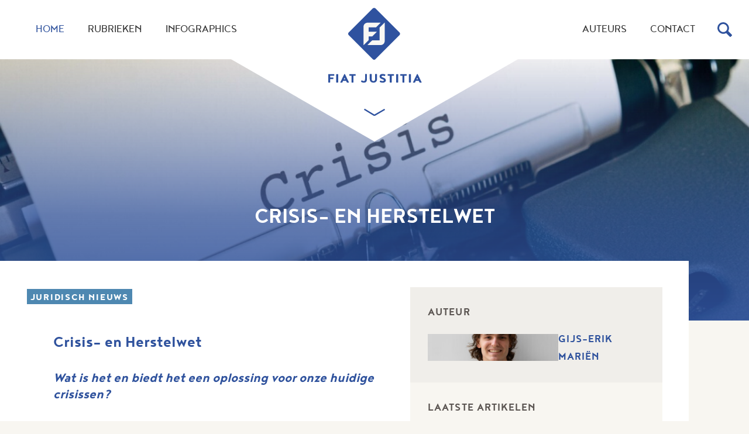

--- FILE ---
content_type: text/html; charset=UTF-8
request_url: https://fiatjustitia.nl/artikel/2023-01-16-crisis-en-herstelwet
body_size: 6372
content:
<!DOCTYPE html>
<html lang="nl"><head><meta http-equiv="Content-Type" content="text/html; charset=UTF-8"><base href="https://fiatjustitia.nl/"><title>Crisis- en Herstelwet - Fiat Justitia</title><meta name="mobile-web-app-capable" content="yes"><meta name="apple-mobile-web-app-capable" content="yes"><meta name="apple-mobile-web-app-title" content="Crisis- en Herstelwet - Fiat Justitia"><meta name="HandheldFriendly" content="true"><meta property="og:type" content="website"><meta property="og:title" content="Artikel - Fiat Justitia"><meta property="og:site_name" content="Fiat Justitia"><meta name="description" content=""><script type="module" src="/apps/file/build/component-CT5WNMcC.js"></script><script type="module" src="/apps/framework/build/public-entrypoint-C51TzVN5.js"></script><script type="module" src="/apps/site/build/site-C6JZeDRT.js"></script><script type="module" src="/apps/webshop/build/site-D505Ou6u.js"></script><script type="module" src="/apps/event/build/ticket-sales-DHLYFIWN.js"></script><meta name="viewport" content="width=device-width, viewport-fit=cover, initial-scale=1, user-scalable=0, minimal-ui"><meta name="theme-color" content="#FF0033"><link rel="apple-touch-icon" sizes="180x180" href="/build/favicon/fiat-jusititia/apple-touch-icon.png" nonce="BRyEaRTnmQpbzAhyFWsOpgLB"><link rel="icon" type="image/png" sizes="32x32" href="/build/favicon/fiat-jusititia/favicon-32x32.png" nonce="BRyEaRTnmQpbzAhyFWsOpgLB"><link rel="icon" type="image/png" sizes="16x16" href="/build/favicon/fiat-jusititia/favicon-16x16.png" nonce="BRyEaRTnmQpbzAhyFWsOpgLB"><link rel="manifest" href="/build/favicon/fiat-jusititia/site.webmanifest" nonce="BRyEaRTnmQpbzAhyFWsOpgLB"><link rel="mask-icon" href="/build/favicon/fiat-jusititia/safari-pinned-tab.svg" color="#2f529f" nonce="BRyEaRTnmQpbzAhyFWsOpgLB"><link rel="shortcut icon" href="/build/favicon/fiat-jusititia/favicon.ico" nonce="BRyEaRTnmQpbzAhyFWsOpgLB"><meta name="msapplication-TileColor" content="#ffffff"><meta name="msapplication-config" content="/build/favicon/fiat-jusititia/browserconfig.xml"><meta name="theme-color" content="#2f529f"><link rel="stylesheet" href="/build/css/64fd68df49-screen.fiat-justitia.css" type="text/css" media="screen"><script type="text/javascript" src="/build/js/64fd68df49-scripts.fiat-justitia.js"></script></head><body class="sub article"><div class="c-header-wrapper"><header role="banner" class="c-header c-header--row js-header"><div class="c-header__owner js-nav-append"><a class="c-logo" href="https://fiatjustitia.nl/"><img class="c-logo__img" src="/build/img/fiat-justitia/logo-full.svg" alt="Juridische Faculteitsvereniging Rotterdam logo"></a></div><div class="c-header__search"><button class="c-header__search-toggle js-header-search"><svg class="c-header__search__svg" viewBox="0 0 10 10" width="10" height="10"><path d="M1,1 9,9 M5,5 5,5 M1,9 9,1"></path></svg></button><div class="c-header__search-form"><form class="c-search-form c-search-form--small" action="zoeken" method="get"><legend class="c-search-form__title">Zoeken</legend><input class="c-search-form__input" type="search" name="q" id="search_q" placeholder="Zoeken op de site"><input class="c-search-form__button c-btn" type="submit" value="zoeken"></form></div></div><button class="c-header__hamburger c-nav-toggle" aria-expanded="false" aria-controls="nav"><span>Menu</span><svg class="c-nav-toggle__svg" viewBox="0 0 10 10" width="10" height="10"><path class="c-nav-toggle__burger" d="M0,1 10,1 M0,5 10,5 M0,9 10,9"></path><path class="c-nav-toggle__cross" d="M1,1 9,9 M5,5 5,5 M1,9 9,1"></path></svg></button></header></div><main><header class="o-feature"><h1 class="o-feature__title">Crisis- en Herstelwet</h1><div class="o-feature__body"></div><figure class="o-feature__background"><img src="f/content-platform/cover?id=54"></figure></header><div class="l-sub l-article "><article class="c-cp-article" itemprop="article" itemscope="" itemtype="https://schema.org/Article"><aside class="c-cp-article__meta"><div class="c-cp-article__tags"><a class="c-tag c-tag--juridisch-nieuws u-small" href="rubrieken?tag=Juridisch%20nieuws">Juridisch nieuws</a></div><div class="c-cp-article__author"><h2 class="c-cp-article__meta__title">Auteur</h2><a class="c-cp-author" href="auteurs/gijs-erik-marien" itemprop="author" itemscope="" itemtype="https://schema.org/Person"><div class="c-cp-author__avatar"><div class="o-avatar o-avatar--fluid"><img alt="avatar - Gijs-Erik Mariën" class="o-avatar__image" src="f/content-platform/avatar/gijs-erik-marien" loading=""></div></div><p class="c-cp-author__name">Gijs-Erik Mariën</p></a></div></aside><section class="c-cp-article__body" itemprop="articleBody"><h2>Crisis- en Herstelwet</h2><h3><em>Wat is het en biedt het een oplossing voor onze huidige crisissen?</em></h3><p>De wereld staat op zijn kop. De COVID-19 pandemie heeft onze samenleving op zijn grondvesten doen schudden en de gevolgen zijn nog steeds voelbaar. Nu we net uit de crisis zijn, komen er ook andere problemen op ons af. De energiecrisis, wooncrisis en stikstofcrisis dreigen ons te overspoelen en het lijkt soms alsof we geen enkele grip meer hebben op de situatie. Toch hebben we een wet die ziet op crisissituaties, de crisis- en herstelwet. Maar wat is de crisis- en herstelwet? Kan de crisis- en herstelwet ook een oplossing bieden voor de huidige energiecrisis, wooncrisis en stikstofcrisis? Is de crisis- en herstelwet onze redding of zullen we moeten afwachten of andere oplossingen zich aandienen? In dit artikel zal de betekenis van de crisis- en herstelwet (hierna: Chw) worden behandeld.</p><h3>Wat is de Crisis- en herstelwet?</h3><p>De Chw is op 31 maart 2010 in werking getreden en in december 2011 heeft de ministerraad, op voorstel van de toenmalige minister <a href="https://nl.wikipedia.org/wiki/Melanie_Schultz_van_Haegen">Schultz van Haegen</a> van <a href="https://nl.wikipedia.org/wiki/Ministerie_van_Infrastructuur_en_Milieu">Infrastructuur en Milieu</a>, de wet voor onbepaalde tijd verlengd. De wet was in het leven geroepen om Nederland uit de kredietcrisis van 2008 te helpen door een economische impuls te geven aan de bouwsector. De Chw maakte het mogelijk om geplande bouwprojecten te versnellen, bijvoorbeeld door kortere procedures. De wet geeft de regering de mogelijkheid om snel maatregelen te nemen zonder dat deze maatregelen voorgelegd hoeven te worden aan het parlement. Dit kan bijvoorbeeld gebeuren door middel van tijdelijke wetgeving of door het verruimen van bestaande wetten. Op deze manier heeft de overheid er in 2008 voor gezorgd dat bouwbedrijven tijdens een crisis voldoende werk houden.</p><h3>Biedt de Crisis- en herstelwet een oplossing?</h3><p>Het is de vraag of de crisis- en herstelwet een oplossing kan bieden voor de huidige energiecrisis, wooncrisis en stikstofcrisis. De energiecrisis is vooral een gevolg van de afhankelijkheid van fossiele brandstoffen en de beperkte beschikbaarheid hiervan. De crisis- en herstelwet biedt weliswaar de mogelijkheid om snel te kunnen handelen en maatregelen te nemen om de overgang naar duurzame energie te versnellen, maar of dit voldoende is om de huidige energiecrisis op te lossen, valt te betwijfelen. Zo kost het 10 jaar om een kerncentrale te bouwen en heeft een huishouden gemiddeld 9 à 10 zonnepanelen nodig voor een  warmtepomp.</p><p>Wat betreft de wooncrisis, kan de crisis- en herstelwet wel degelijk een oplossing bieden door middel van tijdelijke wetgeving of het verruimen van bestaande wetten. Zo kan bijvoorbeeld de bouwproductie worden gestimuleerd door het verlagen van de bouwleges of door het verruimen van de bestemmingsplannen. Ook kan de crisis- en herstelwet helpen om de woningprijzen te stabiliseren door middel van bijvoorbeeld het invoeren van een verhuurprijzenplafond.</p><p>De stikstofcrisis is een gevolg van de uitstoot van stikstofoxiden, vooral door verkeer en landbouw. De crisis- en herstelwet kan hierbij helpen door het nemen van maatregelen om de uitstoot van stikstofoxiden te verminderen, zoals het verplichten van het gebruik van schonere brandstoffen of het beperken van het aantal vrachtwagens op de weg.</p><h3>Omgevingswet</h3><p>De crisis- en herstelwet zal toegevoegd worden aan de nieuwe Omgevingswet, die na uitstel per 1 juli 2023 van kracht zal worden. De Omgevingswet is een wet die de belangrijkste wetten op het gebied van de leefomgeving in Nederland heeft samengebracht. De wet heeft als doel om de bescherming, het beheer en de ontwikkeling van de leefomgeving te versterken door middel van een integrale aanpak. De Omgevingswet bevat regels over onder andere ruimtelijke ordening, water, bodem, lucht, natuur, geluid, trillingen en geurhinder.</p><p>De Omgevingswet is bedoeld als vervanging van verschillende bestaande wetten, zoals de Wet algemene bepalingen omgevingsrecht, de Wet milieubeheer, de Wet ruimtelijke ordening en de Wet op de ruimtelijke ordening. Door deze wetten samen te brengen in één wet, wordt de wetgeving op het gebied van de leefomgeving overzichtelijker en beter afgestemd op elkaar. De Omgevingswet is daarmee een belangrijke stap naar een integrale aanpak van de leefomgeving. De crisis- en herstelwet sluit daardoor goed aan op de plannen om het omgevingsrecht makkelijker te maken. Daarom blijft de Chw geldig tot het moment dat de Omgevingswet van kracht wordt.</p><h3>Crisis- en herstelwet tegenover Urgenda-uitspraak</h3><p>De Urgenda-uitspraak is een uitspraak van de rechter in de zaak die Urgenda, een stichting die zich inzet voor de bescherming van het klimaat en de leefomgeving, had aangespannen tegen de Nederlandse staat. In deze zaak heeft Urgenda bepleit dat de staat te weinig doet om de uitstoot van broeikasgassen te verminderen en dat de staat daarom in overtreding is van de wet. De rechter heeft deze zaak in 2015 beoordeeld en heeft geoordeeld dat de staat inderdaad in overtreding is van de wet en dat de staat verplicht is om de uitstoot van broeikasgassen te verminderen.</p><p>De Urgenda-uitspraak kan in principe geen directe invloed hebben op de crisis- en herstelwet, aangezien deze wet geen specifieke maatregelen bevat om de uitstoot van broeikasgassen en daarmee de klimaatcrisis, te verminderen. Wel kan de Urgenda-uitspraak een rol spelen in het bepalen van het beleid dat wordt voorgesteld in de crisis- en herstelwet. Zo kan de regering bijvoorbeeld rekening houden met de uitspraak van de rechter en ervoor zorgen dat de maatregelen die worden genomen in de crisis- en herstelwet bijdragen aan het behalen van de klimaatdoelstellingen. Of de Urgenda-uitspraak daadwerkelijk de crisis- en herstelwet in de weg zal staan, hangt dus af van de specifieke maatregelen die worden genomen in de wet.</p><h3>Conclusie</h3><p>Concluderend kan de crisis- en herstelwet potentieel een oplossing bieden voor de huidige energiecrisis, wooncrisis en stikstofcrisis door middel van snelle en flexibele maatregelen die genomen kunnen worden zonder dat deze voorgelegd hoeven worden aan het parlement. Dit kan bijvoorbeeld gebeuren door het verruimen van bestaande wetten of het invoeren van tijdelijke wetgeving. Of de crisis- en herstelwet een daadwerkelijke oplossing zal bieden voor deze crisis, zal echter afhangen van de specifieke maatregelen die worden genomen.</p><p>1) ‘Crisis- en herstelwet’, rijksoverheid.nl.<br>
2) ‘Een nieuwe kerncentrale? Nee, dank je’, groenlinks.nl.<br>
3) ‘Hoeveel zonnepanelen nodig voor een warmtepomp?’, zonnepaneelprijzen.nl.<br>
4)  ‘Omgevingswet’, rijksoverheid.nl.<br>
5)  ‘Crisis- en herstelwet’, rijksoverheid.nl.<br>
6)  ‘Klimaatzaak tegen de staat’, urgenda.nl.</p></section></article><aside class="c-sidebar"><div class="c-sidebar__item c-sidebar__item--beige"><h2 class="c-module-heading">Auteur</h2><a class="c-cp-author" href="auteurs/gijs-erik-marien" itemprop="author" itemscope="" itemtype="https://schema.org/Person"><div class="c-cp-author__avatar"><div class="o-avatar o-avatar--fluid"><img alt="avatar - Gijs-Erik Mariën" class="o-avatar__image" src="f/content-platform/avatar/gijs-erik-marien" loading=""></div></div><p class="c-cp-author__name">Gijs-Erik Mariën</p></a></div><div class="c-sidebar__item"></div><div class="c-sidebar__item"><h2 class="c-module-heading">Laatste artikelen</h2><div class="o-tiles"><article class="c-cp-card"><div class="c-cp-card__body"><h2 class="c-cp-card__title"><a href="artikel/2025-11-19-politieke-partijen-botsen-vaker-met-rechtsstatelijke-principes">Politieke partijen botsen vaker met rechtsstatelijke principes</a></h2><p class="c-cp-card__date">19-11-2025</p><p class="c-cp-card__summary">Enkele weken geleden publiceerde de NOvA een onafhankelijk onderzoek waarin de verkiezingsprogramma’s van verschillende politieke partijen zijn getoetst op hun rechtsstatelijkheid. Uit het rapport bleek dat slechts 4 van de 15 onderzochte partijen geen voorstellen hadden opgenomen die mogelijk in st...
                        </p><div class="c-cp-card__authors"><a class="c-cp-author" href="auteurs/angelique-hitzert-cardenas"><img class="c-cp-author__avatar" src="f/content-platform/avatar/angelique-hitzert-cardenas"><p class="c-cp-author__name">Angelique Hitzert Cárdenas</p></a></div><a class="c-btn--light c-cp-card__link" href="artikel/2025-11-19-politieke-partijen-botsen-vaker-met-rechtsstatelijke-principes">Lees verder</a></div><figure class="c-cp-card__image"><img class="" src="f/content-platform/cover?id=91"></figure></article><article class="c-cp-card"><div class="c-cp-card__body"><h2 class="c-cp-card__title"><a href="artikel/2025-11-05-redelijkheid-en-billijkheid">Redelijkheid en billijkheid </a></h2><p class="c-cp-card__date">05-11-2025</p><p class="c-cp-card__summary">Het is een van de meest gehoorde kreten als juristen het niet meer weten: “Het hangt af van de omstandigheden van het geval!” Maar wat hangt er precies af van de omstandigheden van het geval? En allicht nog belangrijker: van welke omstandigheden is ‘het’ precies afhankelijk? In het privaatrecht kan ...
                        </p><div class="c-cp-card__authors"><a class="c-cp-author" href="auteurs/quirijn-van-oijen"><img class="c-cp-author__avatar" src="f/content-platform/avatar/quirijn-van-oijen"><p class="c-cp-author__name">Quirijn van Oijen</p></a></div><a class="c-btn--light c-cp-card__link" href="artikel/2025-11-05-redelijkheid-en-billijkheid">Lees verder</a></div><figure class="c-cp-card__image"><img class="" src="f/content-platform/cover?id=90"></figure></article><article class="c-cp-card"><div class="c-cp-card__body"><h2 class="c-cp-card__title"><a href="artikel/2025-10-23-gokken-zonder-verliezen-te-mooi-om-waar-te-zijn">Gokken zonder verliezen: te mooi om waar te zijn?</a></h2><p class="c-cp-card__date">23-10-2025</p><p class="c-cp-card__summary">De ongelijkheid in uitspraken bij rechtbanken in Nederland aangaande gokverliezen had wat weg van een loterij. Op 22 januari 2025 zijn door de rechtbanken Amsterdam en Noord-Holland daarom zes prejudiciële vragen voorgelegd aan de Hoge Raad. De vragen gaan over de mogelijkheid tot terugvordering van...
                        </p><div class="c-cp-card__authors"><a class="c-cp-author" href="auteurs/quirijn-van-oijen"><img class="c-cp-author__avatar" src="f/content-platform/avatar/quirijn-van-oijen"><p class="c-cp-author__name">Quirijn van Oijen</p></a></div><a class="c-btn--light c-cp-card__link" href="artikel/2025-10-23-gokken-zonder-verliezen-te-mooi-om-waar-te-zijn">Lees verder</a></div><figure class="c-cp-card__image"><img class="" src="f/content-platform/cover?id=89"></figure></article></div></div><div class="c-sidebar__item"><h2 class="c-module-heading">Populaire artikelen</h2><div class="o-tiles"><article class="c-cp-flag"><div class="c-cp-flag__body"><h2 class="c-cp-flag__title"><a href="artikel/2024-10-03-juridisch-nieuws-de-nieuwe-regels-voor-fatbikes-in-nederland">Juridisch nieuws: de nieuwe regels voor fatbikes in Nederland</a></h2><p class="c-cp-flag__date">03-10-2024</p><p class="c-cp-flag__summary">Fatbikes, bekend om hun opvallende brede banden en een robuuste uitstraling, verschijnen steeds vaker in het Nederlandse straatbeeld. Oorspronkelijk ontworpen als terreinfietsen, vinden deze fatbikes ...
                        </p></div><figure class="c-cp-flag__image"><img class="" src="f/content-platform/cover?id=1"></figure></article><article class="c-cp-flag"><div class="c-cp-flag__body"><h2 class="c-cp-flag__title"><a href="artikel/2025-05-23-toenemend-wapengeweld-onder-jongeren-in-nederland">Toenemend wapengeweld onder jongeren in Nederland</a></h2><p class="c-cp-flag__date">23-05-2025</p><p class="c-cp-flag__summary">Op zondag 23 februari 2025 vond in Schiedam een ernstig incident plaats waarbij een dertienjarige jongen het leven verloor als gevolg van een steekpartij. De vermoedelijke dader, eveneens pas 13 jaar ...
                        </p></div><figure class="c-cp-flag__image"><img class="" src="f/content-platform/cover?id=86"></figure></article><article class="c-cp-flag"><div class="c-cp-flag__body"><h2 class="c-cp-flag__title"><a href="artikel/2025-02-27-de-veroordeling-van-sywert-van-lienden-en-zijn-zakenpartners-de-controversiele-mondkapjesdeal-onder-het-vergrootglas">De veroordeling van Sywert van Lienden en zijn zakenpartners: de controversiële mondkapjesdeal onder het vergrootglas</a></h2><p class="c-cp-flag__date">27-02-2025</p><p class="c-cp-flag__summary">In tijden van crisis wordt snel overheidsoptreden verwacht, maar wat als dergelijk optreden leidt tot onrechtvaardige financiële verrijking en maatschappelijke verontwaardiging? De mondkapjesdeal, ges...
                        </p></div><figure class="c-cp-flag__image"><img class="" src="f/content-platform/cover?id=80"></figure></article></div></div></aside></div></main><div class="c-footer-wrapper"><footer class="c-footer" role="contentinfo"><div class="c-footer__logo"><img class="c-footer__logo__img" src="/build/img/fiat-justitia/logo.svg" alt="Logo Juridische Faculteitsvereniging Rotterdam"></div><div class="c-footer__contact"><div class="c-footer__contact__item"><h2>Contactgegevens</h2>

<p>Burg. Oudlaan 50/ Postbus 1738<br>
3062 PA Rotterdam<br>
Kantoor LB-121</p></div><div class="c-footer__btn"><article class="generic-list-button"><section><a href="contact" class="c-btn">Contact opnemen</a></section></article></div></div><div class="c-footer__social"><a href="https://www.facebook.com/JFRFiatJustitia/" class="c-social-button">Facebook</a><a href="https://nl.linkedin.com/company/fiat-justitia" class="c-social-button">LinkedIn</a><a href="https://www.instagram.com/jfrfiatjustitia" class="c-social-button">Instagram</a></div></footer><footer class="c-disclaimer"><div class="copyright">© 2025<span class="owner"> Juridische Faculteitsvereniging Rotterdam</span></div><div class="verenigingenweb"><a href="https://www.verenigingenweb.nl"><img src="https://static.genkgo.com/branding/vweb/logo.png" title="Verenigingenweb" alt="Verenigingenweb"></a></div></footer></div><nav class="c-nav" id="nav" role="navigation" data-more="Meer"><ul class="c-nav__lvl c-nav__lvl--1"><li class="c-nav__item is-first is-active"><a class="c-nav__link" href="">Home</a></li><li class="c-nav__item"><a class="c-nav__link" href="rubrieken">Rubrieken</a></li><li class="c-nav__item"><a class="c-nav__link" href="infographics">Infographics</a></li><li class="c-nav__item"><a class="c-nav__link" href="auteurs">Auteurs</a></li><li class="c-nav__item is-last"><a class="c-nav__link" href="contact">Contact</a></li></ul></nav></body></html>


--- FILE ---
content_type: text/css
request_url: https://fiatjustitia.nl/build/css/64fd68df49-screen.fiat-justitia.css
body_size: 44571
content:
/*!
 * jQuery UI CSS Framework 1.13.2
 * http://jqueryui.com
 *
 * Copyright jQuery Foundation and other contributors
 * Released under the MIT license.
 * http://jquery.org/license
 *
 * http://api.jqueryui.com/category/theming/
 */.ui-helper-hidden{display:none}.ui-helper-hidden-accessible{border:0;clip:rect(0 0 0 0);height:1px;margin:-1px;overflow:hidden;padding:0;position:absolute;width:1px}.ui-helper-reset{margin:0;padding:0;border:0;outline:0;line-height:1.3;text-decoration:none;font-size:100%;list-style:none}.ui-helper-clearfix:after,.ui-helper-clearfix:before{content:"";display:table;border-collapse:collapse}.ui-helper-clearfix:after{clear:both}.ui-helper-zfix{width:100%;height:100%;top:0;left:0;position:absolute;opacity:0;-ms-filter:"alpha(opacity=0)"}.ui-front{z-index:100}.ui-state-disabled{cursor:default!important;pointer-events:none}.ui-icon{display:inline-block;vertical-align:middle;margin-top:-.25em;position:relative;text-indent:-99999px;overflow:hidden;background-repeat:no-repeat}.ui-widget-icon-block{left:50%;margin-left:-8px;display:block}.ui-widget-overlay{position:fixed;top:0;left:0;width:100%;height:100%}/*!
 * jQuery UI CSS Framework 1.13.2
 * http://jqueryui.com
 *
 * Copyright jQuery Foundation and other contributors
 * Released under the MIT license.
 * http://jquery.org/license
 *
 * http://api.jqueryui.com/category/theming/
 *
 * To view and modify this theme, visit http://jqueryui.com/themeroller/
 */.ui-widget{font-family:Arial,Helvetica,sans-serif}.ui-widget,.ui-widget .ui-widget{font-size:1em}.ui-widget button,.ui-widget input,.ui-widget select,.ui-widget textarea{font-family:Arial,Helvetica,sans-serif;font-size:1em}.ui-widget.ui-widget-content{border:1px solid #c5c5c5}.ui-widget-content{border:1px solid #ddd;background:#fff;color:#333}.ui-widget-content a{color:#333}.ui-widget-header{border:1px solid #ddd;background:#e9e9e9;color:#333;font-weight:700}.ui-widget-header a{color:#333}.ui-button,.ui-state-default,.ui-widget-content .ui-state-default,.ui-widget-header .ui-state-default,html .ui-button.ui-state-disabled:active,html .ui-button.ui-state-disabled:hover{border:1px solid #c5c5c5;background:#f6f6f6;font-weight:400;color:#454545}.ui-button,.ui-state-default a,.ui-state-default a:link,.ui-state-default a:visited,a.ui-button,a:link.ui-button,a:visited.ui-button{color:#454545;text-decoration:none}.ui-button:focus,.ui-button:hover,.ui-state-focus,.ui-state-hover,.ui-widget-content .ui-state-focus,.ui-widget-content .ui-state-hover,.ui-widget-header .ui-state-focus,.ui-widget-header .ui-state-hover{border:1px solid #ccc;background:#ededed;font-weight:400;color:#2b2b2b}.ui-state-focus a,.ui-state-focus a:hover,.ui-state-focus a:link,.ui-state-focus a:visited,.ui-state-hover a,.ui-state-hover a:hover,.ui-state-hover a:link,.ui-state-hover a:visited,a.ui-button:focus,a.ui-button:hover{color:#2b2b2b;text-decoration:none}.ui-visual-focus{-webkit-box-shadow:0 0 3px 1px #5e9ed6;box-shadow:0 0 3px 1px #5e9ed6}.ui-button.ui-state-active:hover,.ui-button:active,.ui-state-active,.ui-widget-content .ui-state-active,.ui-widget-header .ui-state-active,a.ui-button:active{border:1px solid #003eff;background:#007fff;font-weight:400;color:#fff}.ui-icon-background,.ui-state-active .ui-icon-background{border:#003eff;background-color:#fff}.ui-state-active a,.ui-state-active a:link,.ui-state-active a:visited{color:#fff;text-decoration:none}.ui-state-highlight,.ui-widget-content .ui-state-highlight,.ui-widget-header .ui-state-highlight{border:1px solid #dad55e;background:#fffa90;color:#777620}.ui-state-checked{border:1px solid #dad55e;background:#fffa90}.ui-state-highlight a,.ui-widget-content .ui-state-highlight a,.ui-widget-header .ui-state-highlight a{color:#777620}.ui-state-error,.ui-widget-content .ui-state-error,.ui-widget-header .ui-state-error{border:1px solid #f1a899;background:#fddfdf;color:#5f3f3f}.ui-state-error-text,.ui-state-error a,.ui-widget-content .ui-state-error-text,.ui-widget-content .ui-state-error a,.ui-widget-header .ui-state-error-text,.ui-widget-header .ui-state-error a{color:#5f3f3f}.ui-priority-primary,.ui-widget-content .ui-priority-primary,.ui-widget-header .ui-priority-primary{font-weight:700}.ui-priority-secondary,.ui-widget-content .ui-priority-secondary,.ui-widget-header .ui-priority-secondary{opacity:.7;-ms-filter:"alpha(opacity=70)";font-weight:400}.ui-state-disabled,.ui-widget-content .ui-state-disabled,.ui-widget-header .ui-state-disabled{opacity:.35;-ms-filter:"alpha(opacity=35)";background-image:none}.ui-state-disabled .ui-icon{-ms-filter:"alpha(opacity=35)"}.ui-icon{width:16px;height:16px}.ui-icon,.ui-widget-content .ui-icon,.ui-widget-header .ui-icon{background-image:url(../img/ui-icons_444444_256x240.png)}.ui-button:focus .ui-icon,.ui-button:hover .ui-icon,.ui-state-focus .ui-icon,.ui-state-hover .ui-icon{background-image:url(../img/ui-icons_555555_256x240.png)}.ui-button:active .ui-icon,.ui-state-active .ui-icon{background-image:url(../img/ui-icons_ffffff_256x240.png)}.ui-button .ui-state-highlight.ui-icon,.ui-state-highlight .ui-icon{background-image:url(../img/ui-icons_777620_256x240.png)}.ui-state-error-text .ui-icon,.ui-state-error .ui-icon{background-image:url(../img/ui-icons_cc0000_256x240.png)}.ui-button .ui-icon{background-image:url(../img/ui-icons_777777_256x240.png)}.ui-icon-blank.ui-icon-blank.ui-icon-blank{background-image:none}.ui-icon-caret-1-n{background-position:0 0}.ui-icon-caret-1-ne{background-position:-16px 0}.ui-icon-caret-1-e{background-position:-32px 0}.ui-icon-caret-1-se{background-position:-48px 0}.ui-icon-caret-1-s{background-position:-65px 0}.ui-icon-caret-1-sw{background-position:-80px 0}.ui-icon-caret-1-w{background-position:-96px 0}.ui-icon-caret-1-nw{background-position:-112px 0}.ui-icon-caret-2-n-s{background-position:-128px 0}.ui-icon-caret-2-e-w{background-position:-144px 0}.ui-icon-triangle-1-n{background-position:0 -16px}.ui-icon-triangle-1-ne{background-position:-16px -16px}.ui-icon-triangle-1-e{background-position:-32px -16px}.ui-icon-triangle-1-se{background-position:-48px -16px}.ui-icon-triangle-1-s{background-position:-65px -16px}.ui-icon-triangle-1-sw{background-position:-80px -16px}.ui-icon-triangle-1-w{background-position:-96px -16px}.ui-icon-triangle-1-nw{background-position:-112px -16px}.ui-icon-triangle-2-n-s{background-position:-128px -16px}.ui-icon-triangle-2-e-w{background-position:-144px -16px}.ui-icon-arrow-1-n{background-position:0 -32px}.ui-icon-arrow-1-ne{background-position:-16px -32px}.ui-icon-arrow-1-e{background-position:-32px -32px}.ui-icon-arrow-1-se{background-position:-48px -32px}.ui-icon-arrow-1-s{background-position:-65px -32px}.ui-icon-arrow-1-sw{background-position:-80px -32px}.ui-icon-arrow-1-w{background-position:-96px -32px}.ui-icon-arrow-1-nw{background-position:-112px -32px}.ui-icon-arrow-2-n-s{background-position:-128px -32px}.ui-icon-arrow-2-ne-sw{background-position:-144px -32px}.ui-icon-arrow-2-e-w{background-position:-160px -32px}.ui-icon-arrow-2-se-nw{background-position:-176px -32px}.ui-icon-arrowstop-1-n{background-position:-192px -32px}.ui-icon-arrowstop-1-e{background-position:-208px -32px}.ui-icon-arrowstop-1-s{background-position:-224px -32px}.ui-icon-arrowstop-1-w{background-position:-240px -32px}.ui-icon-arrowthick-1-n{background-position:1px -48px}.ui-icon-arrowthick-1-ne{background-position:-16px -48px}.ui-icon-arrowthick-1-e{background-position:-32px -48px}.ui-icon-arrowthick-1-se{background-position:-48px -48px}.ui-icon-arrowthick-1-s{background-position:-64px -48px}.ui-icon-arrowthick-1-sw{background-position:-80px -48px}.ui-icon-arrowthick-1-w{background-position:-96px -48px}.ui-icon-arrowthick-1-nw{background-position:-112px -48px}.ui-icon-arrowthick-2-n-s{background-position:-128px -48px}.ui-icon-arrowthick-2-ne-sw{background-position:-144px -48px}.ui-icon-arrowthick-2-e-w{background-position:-160px -48px}.ui-icon-arrowthick-2-se-nw{background-position:-176px -48px}.ui-icon-arrowthickstop-1-n{background-position:-192px -48px}.ui-icon-arrowthickstop-1-e{background-position:-208px -48px}.ui-icon-arrowthickstop-1-s{background-position:-224px -48px}.ui-icon-arrowthickstop-1-w{background-position:-240px -48px}.ui-icon-arrowreturnthick-1-w{background-position:0 -64px}.ui-icon-arrowreturnthick-1-n{background-position:-16px -64px}.ui-icon-arrowreturnthick-1-e{background-position:-32px -64px}.ui-icon-arrowreturnthick-1-s{background-position:-48px -64px}.ui-icon-arrowreturn-1-w{background-position:-64px -64px}.ui-icon-arrowreturn-1-n{background-position:-80px -64px}.ui-icon-arrowreturn-1-e{background-position:-96px -64px}.ui-icon-arrowreturn-1-s{background-position:-112px -64px}.ui-icon-arrowrefresh-1-w{background-position:-128px -64px}.ui-icon-arrowrefresh-1-n{background-position:-144px -64px}.ui-icon-arrowrefresh-1-e{background-position:-160px -64px}.ui-icon-arrowrefresh-1-s{background-position:-176px -64px}.ui-icon-arrow-4{background-position:0 -80px}.ui-icon-arrow-4-diag{background-position:-16px -80px}.ui-icon-extlink{background-position:-32px -80px}.ui-icon-newwin{background-position:-48px -80px}.ui-icon-refresh{background-position:-64px -80px}.ui-icon-shuffle{background-position:-80px -80px}.ui-icon-transfer-e-w{background-position:-96px -80px}.ui-icon-transferthick-e-w{background-position:-112px -80px}.ui-icon-folder-collapsed{background-position:0 -96px}.ui-icon-folder-open{background-position:-16px -96px}.ui-icon-document{background-position:-32px -96px}.ui-icon-document-b{background-position:-48px -96px}.ui-icon-note{background-position:-64px -96px}.ui-icon-mail-closed{background-position:-80px -96px}.ui-icon-mail-open{background-position:-96px -96px}.ui-icon-suitcase{background-position:-112px -96px}.ui-icon-comment{background-position:-128px -96px}.ui-icon-person{background-position:-144px -96px}.ui-icon-print{background-position:-160px -96px}.ui-icon-trash{background-position:-176px -96px}.ui-icon-locked{background-position:-192px -96px}.ui-icon-unlocked{background-position:-208px -96px}.ui-icon-bookmark{background-position:-224px -96px}.ui-icon-tag{background-position:-240px -96px}.ui-icon-home{background-position:0 -112px}.ui-icon-flag{background-position:-16px -112px}.ui-icon-calendar{background-position:-32px -112px}.ui-icon-cart{background-position:-48px -112px}.ui-icon-pencil{background-position:-64px -112px}.ui-icon-clock{background-position:-80px -112px}.ui-icon-disk{background-position:-96px -112px}.ui-icon-calculator{background-position:-112px -112px}.ui-icon-zoomin{background-position:-128px -112px}.ui-icon-zoomout{background-position:-144px -112px}.ui-icon-search{background-position:-160px -112px}.ui-icon-wrench{background-position:-176px -112px}.ui-icon-gear{background-position:-192px -112px}.ui-icon-heart{background-position:-208px -112px}.ui-icon-star{background-position:-224px -112px}.ui-icon-link{background-position:-240px -112px}.ui-icon-cancel{background-position:0 -128px}.ui-icon-plus{background-position:-16px -128px}.ui-icon-plusthick{background-position:-32px -128px}.ui-icon-minus{background-position:-48px -128px}.ui-icon-minusthick{background-position:-64px -128px}.ui-icon-close{background-position:-80px -128px}.ui-icon-closethick{background-position:-96px -128px}.ui-icon-key{background-position:-112px -128px}.ui-icon-lightbulb{background-position:-128px -128px}.ui-icon-scissors{background-position:-144px -128px}.ui-icon-clipboard{background-position:-160px -128px}.ui-icon-copy{background-position:-176px -128px}.ui-icon-contact{background-position:-192px -128px}.ui-icon-image{background-position:-208px -128px}.ui-icon-video{background-position:-224px -128px}.ui-icon-script{background-position:-240px -128px}.ui-icon-alert{background-position:0 -144px}.ui-icon-info{background-position:-16px -144px}.ui-icon-notice{background-position:-32px -144px}.ui-icon-help{background-position:-48px -144px}.ui-icon-check{background-position:-64px -144px}.ui-icon-bullet{background-position:-80px -144px}.ui-icon-radio-on{background-position:-96px -144px}.ui-icon-radio-off{background-position:-112px -144px}.ui-icon-pin-w{background-position:-128px -144px}.ui-icon-pin-s{background-position:-144px -144px}.ui-icon-play{background-position:0 -160px}.ui-icon-pause{background-position:-16px -160px}.ui-icon-seek-next{background-position:-32px -160px}.ui-icon-seek-prev{background-position:-48px -160px}.ui-icon-seek-end{background-position:-64px -160px}.ui-icon-seek-first,.ui-icon-seek-start{background-position:-80px -160px}.ui-icon-stop{background-position:-96px -160px}.ui-icon-eject{background-position:-112px -160px}.ui-icon-volume-off{background-position:-128px -160px}.ui-icon-volume-on{background-position:-144px -160px}.ui-icon-power{background-position:0 -176px}.ui-icon-signal-diag{background-position:-16px -176px}.ui-icon-signal{background-position:-32px -176px}.ui-icon-battery-0{background-position:-48px -176px}.ui-icon-battery-1{background-position:-64px -176px}.ui-icon-battery-2{background-position:-80px -176px}.ui-icon-battery-3{background-position:-96px -176px}.ui-icon-circle-plus{background-position:0 -192px}.ui-icon-circle-minus{background-position:-16px -192px}.ui-icon-circle-close{background-position:-32px -192px}.ui-icon-circle-triangle-e{background-position:-48px -192px}.ui-icon-circle-triangle-s{background-position:-64px -192px}.ui-icon-circle-triangle-w{background-position:-80px -192px}.ui-icon-circle-triangle-n{background-position:-96px -192px}.ui-icon-circle-arrow-e{background-position:-112px -192px}.ui-icon-circle-arrow-s{background-position:-128px -192px}.ui-icon-circle-arrow-w{background-position:-144px -192px}.ui-icon-circle-arrow-n{background-position:-160px -192px}.ui-icon-circle-zoomin{background-position:-176px -192px}.ui-icon-circle-zoomout{background-position:-192px -192px}.ui-icon-circle-check{background-position:-208px -192px}.ui-icon-circlesmall-plus{background-position:0 -208px}.ui-icon-circlesmall-minus{background-position:-16px -208px}.ui-icon-circlesmall-close{background-position:-32px -208px}.ui-icon-squaresmall-plus{background-position:-48px -208px}.ui-icon-squaresmall-minus{background-position:-64px -208px}.ui-icon-squaresmall-close{background-position:-80px -208px}.ui-icon-grip-dotted-vertical{background-position:0 -224px}.ui-icon-grip-dotted-horizontal{background-position:-16px -224px}.ui-icon-grip-solid-vertical{background-position:-32px -224px}.ui-icon-grip-solid-horizontal{background-position:-48px -224px}.ui-icon-gripsmall-diagonal-se{background-position:-64px -224px}.ui-icon-grip-diagonal-se{background-position:-80px -224px}.ui-corner-all,.ui-corner-left,.ui-corner-tl,.ui-corner-top{border-top-left-radius:3px}.ui-corner-all,.ui-corner-right,.ui-corner-top,.ui-corner-tr{border-top-right-radius:3px}.ui-corner-all,.ui-corner-bl,.ui-corner-bottom,.ui-corner-left{border-bottom-left-radius:3px}.ui-corner-all,.ui-corner-bottom,.ui-corner-br,.ui-corner-right{border-bottom-right-radius:3px}.ui-widget-overlay{background:#aaa;opacity:.3;-ms-filter:"alpha(opacity=30)"}.ui-widget-shadow{-webkit-box-shadow:0 0 5px #666;box-shadow:0 0 5px #666}/*!
 * jQuery UI Datepicker 1.13.2
 * http://jqueryui.com
 *
 * Copyright jQuery Foundation and other contributors
 * Released under the MIT license.
 * http://jquery.org/license
 *
 * http://api.jqueryui.com/datepicker/#theming
 */.ui-datepicker{width:17em;padding:.2em .2em 0;display:none}.ui-datepicker .ui-datepicker-header{position:relative;padding:.2em 0}.ui-datepicker .ui-datepicker-next,.ui-datepicker .ui-datepicker-prev{position:absolute;top:2px;width:1.8em;height:1.8em}.ui-datepicker .ui-datepicker-next-hover,.ui-datepicker .ui-datepicker-prev-hover{top:1px}.ui-datepicker .ui-datepicker-prev{left:2px}.ui-datepicker .ui-datepicker-next{right:2px}.ui-datepicker .ui-datepicker-prev-hover{left:1px}.ui-datepicker .ui-datepicker-next-hover{right:1px}.ui-datepicker .ui-datepicker-next span,.ui-datepicker .ui-datepicker-prev span{display:block;position:absolute;left:50%;margin-left:-8px;top:50%;margin-top:-8px}.ui-datepicker .ui-datepicker-title{margin:0 2.3em;line-height:1.8em;text-align:center}.ui-datepicker .ui-datepicker-title select{font-size:1em;margin:1px 0}.ui-datepicker select.ui-datepicker-month,.ui-datepicker select.ui-datepicker-year{width:45%}.ui-datepicker table{width:100%;font-size:.9em;border-collapse:collapse;margin:0 0 .4em}.ui-datepicker th{padding:.7em .3em;text-align:center;font-weight:700;border:0}.ui-datepicker td{border:0;padding:1px}.ui-datepicker td a,.ui-datepicker td span{display:block;padding:.2em;text-align:right;text-decoration:none}.ui-datepicker .ui-datepicker-buttonpane{background-image:none;margin:.7em 0 0;padding:0 .2em;border-left:0;border-right:0;border-bottom:0}.ui-datepicker .ui-datepicker-buttonpane button{float:right;margin:.5em .2em .4em;cursor:pointer;padding:.2em .6em .3em;width:auto;overflow:visible}.ui-datepicker .ui-datepicker-buttonpane button.ui-datepicker-current{float:left}.ui-datepicker.ui-datepicker-multi{width:auto}.ui-datepicker-multi .ui-datepicker-group{float:left}.ui-datepicker-multi .ui-datepicker-group table{width:95%;margin:0 auto .4em}.ui-datepicker-multi-2 .ui-datepicker-group{width:50%}.ui-datepicker-multi-3 .ui-datepicker-group{width:33.3%}.ui-datepicker-multi-4 .ui-datepicker-group{width:25%}.ui-datepicker-multi .ui-datepicker-group-last .ui-datepicker-header,.ui-datepicker-multi .ui-datepicker-group-middle .ui-datepicker-header{border-left-width:0}.ui-datepicker-multi .ui-datepicker-buttonpane{clear:left}.ui-datepicker-row-break{clear:both;width:100%;font-size:0}.ui-datepicker-rtl{direction:rtl}.ui-datepicker-rtl .ui-datepicker-prev{right:2px;left:auto}.ui-datepicker-rtl .ui-datepicker-next{left:2px;right:auto}.ui-datepicker-rtl .ui-datepicker-prev:hover{right:1px;left:auto}.ui-datepicker-rtl .ui-datepicker-next:hover{left:1px;right:auto}.ui-datepicker-rtl .ui-datepicker-buttonpane{clear:right}.ui-datepicker-rtl .ui-datepicker-buttonpane button{float:left}.ui-datepicker-rtl .ui-datepicker-buttonpane button.ui-datepicker-current,.ui-datepicker-rtl .ui-datepicker-group{float:right}.ui-datepicker-rtl .ui-datepicker-group-last .ui-datepicker-header,.ui-datepicker-rtl .ui-datepicker-group-middle .ui-datepicker-header{border-right-width:0;border-left-width:1px}.ui-datepicker .ui-icon{display:block;text-indent:-99999px;overflow:hidden;background-repeat:no-repeat;left:.5em;top:.3em}body.lb-disable-scrolling{overflow:hidden}.lightboxOverlay{position:absolute;top:0;left:0;z-index:9999;background-color:#000;filter:progid:DXImageTransform.Microsoft.Alpha(Opacity=80);opacity:.8;display:none}.lightbox{position:absolute;left:0;width:100%;z-index:10000;text-align:center;line-height:0;font-weight:400;outline:none}.lightbox .lb-image{display:block;height:auto;max-width:inherit;max-height:none;border-radius:3px;border:4px solid #fff}.lightbox a img{border:none}.lb-outerContainer{position:relative;*zoom:1;width:250px;height:250px;margin:0 auto;border-radius:4px;background-color:#fff}.lb-outerContainer:after{content:"";display:table;clear:both}.lb-loader{position:absolute;top:43%;left:0;height:25%;width:100%;text-align:center;line-height:0}.lb-cancel{display:block;width:32px;height:32px;margin:0 auto;background:url(../img/loading.gif) no-repeat}.lb-nav{position:absolute;top:0;left:0;height:100%;width:100%;z-index:10}.lb-container>.nav{left:0}.lb-nav a{outline:none;background-image:url("[data-uri]")}.lb-next,.lb-prev{height:100%;cursor:pointer;display:block}.lb-nav a.lb-prev{width:34%;left:0;float:left;background:url(../img/prev.png) left 48% no-repeat;filter:progid:DXImageTransform.Microsoft.Alpha(Opacity=0);opacity:0;-webkit-transition:opacity .6s;-o-transition:opacity .6s;transition:opacity .6s}.lb-nav a.lb-prev:hover{filter:progid:DXImageTransform.Microsoft.Alpha(Opacity=100);opacity:1}.lb-nav a.lb-next{width:64%;right:0;float:right;background:url(../img/next.png) right 48% no-repeat;filter:progid:DXImageTransform.Microsoft.Alpha(Opacity=0);opacity:0;-webkit-transition:opacity .6s;-o-transition:opacity .6s;transition:opacity .6s}.lb-nav a.lb-next:hover{filter:progid:DXImageTransform.Microsoft.Alpha(Opacity=100);opacity:1}.lb-dataContainer{margin:0 auto;padding-top:5px;*zoom:1;width:100%;border-bottom-left-radius:4px;border-bottom-right-radius:4px}.lb-dataContainer:after{content:"";display:table;clear:both}.lb-data{padding:0 4px;color:#ccc}.lb-data .lb-details{width:85%;float:left;text-align:left;line-height:1.1em}.lb-data .lb-caption{font-size:13px;font-weight:700;line-height:1em}.lb-data .lb-caption a{color:#4ae}.lb-data .lb-number{display:block;clear:left;padding-bottom:1em;font-size:12px;color:#999}.lb-data .lb-close{display:block;float:right;width:30px;height:30px;background:url(../img/close.png) 100% 0 no-repeat;text-align:right;outline:none;filter:progid:DXImageTransform.Microsoft.Alpha(Opacity=70);opacity:.7;-webkit-transition:opacity .2s;-o-transition:opacity .2s;transition:opacity .2s}.lb-data .lb-close:hover{cursor:pointer;filter:progid:DXImageTransform.Microsoft.Alpha(Opacity=100);opacity:1}/*! normalize.css v5.0.0 | MIT License | github.com/necolas/normalize.css */html{font-family:sans-serif;line-height:1.15;-ms-text-size-adjust:100%;-webkit-text-size-adjust:100%}body{margin:0}article,aside,footer,header,nav,section{display:block}h1{font-size:2em;margin:.67em 0}figcaption,figure,main{display:block}figure{margin:1em 40px}hr{-webkit-box-sizing:content-box;box-sizing:content-box;height:0;overflow:visible}pre{font-family:monospace,monospace;font-size:1em}a{background-color:transparent;-webkit-text-decoration-skip:objects}a:active,a:hover{outline-width:0}abbr[title]{border-bottom:none;text-decoration:underline;-webkit-text-decoration:underline dotted;text-decoration:underline dotted}b,strong{font-weight:inherit;font-weight:bolder}code,kbd,samp{font-family:monospace,monospace;font-size:1em}dfn{font-style:italic}mark{background-color:#ff0;color:#000}small{font-size:80%}sub,sup{font-size:75%;line-height:0;position:relative;vertical-align:baseline}sub{bottom:-.25em}sup{top:-.5em}audio,video{display:inline-block}audio:not([controls]){display:none;height:0}img{border-style:none}svg:not(:root){overflow:hidden}button,input,optgroup,select,textarea{font-family:sans-serif;font-size:100%;line-height:1.15;margin:0}button,input{overflow:visible}button,select{text-transform:none}[type=reset],[type=submit],button,html [type=button]{-webkit-appearance:button}[type=button]::-moz-focus-inner,[type=reset]::-moz-focus-inner,[type=submit]::-moz-focus-inner,button::-moz-focus-inner{border-style:none;padding:0}[type=button]:-moz-focusring,[type=reset]:-moz-focusring,[type=submit]:-moz-focusring,button:-moz-focusring{outline:1px dotted ButtonText}fieldset{border:1px solid silver;margin:0 2px;padding:.35em .625em .75em}legend{-webkit-box-sizing:border-box;box-sizing:border-box;color:inherit;display:table;max-width:100%;padding:0;white-space:normal}progress{display:inline-block;vertical-align:baseline}textarea{overflow:auto}[type=checkbox],[type=radio]{-webkit-box-sizing:border-box;box-sizing:border-box;padding:0}[type=number]::-webkit-inner-spin-button,[type=number]::-webkit-outer-spin-button{height:auto}[type=search]{-webkit-appearance:textfield;outline-offset:-2px}[type=search]::-webkit-search-cancel-button,[type=search]::-webkit-search-decoration{-webkit-appearance:none}::-webkit-file-upload-button{-webkit-appearance:button;font:inherit}details,menu{display:block}summary{display:list-item}canvas{display:inline-block}[hidden],template{display:none}/*!
 * FullCalendar v3.10.5
 * Docs & License: https://fullcalendar.io/
 * (c) 2019 Adam Shaw
 */.fc{direction:ltr;text-align:left}.fc-rtl{text-align:right}body .fc{font-size:1em}.fc-highlight{background:#bce8f1;opacity:.3}.fc-bgevent{background:#8fdf82;opacity:.3}.fc-nonbusiness{background:#d7d7d7}.fc button{-webkit-box-sizing:border-box;box-sizing:border-box;margin:0;height:2.1em;padding:0 .6em;font-size:1em;white-space:nowrap;cursor:pointer}.fc button::-moz-focus-inner{margin:0;padding:0}.fc-state-default{border:1px solid}.fc-state-default.fc-corner-left{border-top-left-radius:4px;border-bottom-left-radius:4px}.fc-state-default.fc-corner-right{border-top-right-radius:4px;border-bottom-right-radius:4px}.fc button .fc-icon{position:relative;top:-.05em;margin:0 .2em;vertical-align:middle}.fc-state-default{background-color:#f5f5f5;background-image:-o-linear-gradient(top,#fff,#e6e6e6);background-image:-webkit-gradient(linear,left top, left bottom,from(#fff),to(#e6e6e6));background-image:linear-gradient(180deg,#fff,#e6e6e6);background-repeat:repeat-x;border-color:#e6e6e6 #e6e6e6 #bfbfbf;border-color:rgba(0,0,0,.1) rgba(0,0,0,.1) rgba(0,0,0,.25);color:#333;text-shadow:0 1px 1px hsla(0,0%,100%,.75);-webkit-box-shadow:inset 0 1px 0 hsla(0,0%,100%,.2),0 1px 2px rgba(0,0,0,.05);box-shadow:inset 0 1px 0 hsla(0,0%,100%,.2),0 1px 2px rgba(0,0,0,.05)}.fc-state-active,.fc-state-disabled,.fc-state-down,.fc-state-hover{color:#333;background-color:#e6e6e6}.fc-state-hover{color:#333;text-decoration:none;background-position:0 -15px;-webkit-transition:background-position .1s linear;-o-transition:background-position .1s linear;transition:background-position .1s linear}.fc-state-active,.fc-state-down{background-color:#ccc;background-image:none;-webkit-box-shadow:inset 0 2px 4px rgba(0,0,0,.15),0 1px 2px rgba(0,0,0,.05);box-shadow:inset 0 2px 4px rgba(0,0,0,.15),0 1px 2px rgba(0,0,0,.05)}.fc-state-disabled{cursor:default;background-image:none;opacity:.65;-webkit-box-shadow:none;box-shadow:none}.fc-button-group{display:inline-block}.fc .fc-button-group>*{float:left;margin:0 0 0 -1px}.fc .fc-button-group>:first-child{margin-left:0}.fc-popover{position:absolute;-webkit-box-shadow:0 2px 6px rgba(0,0,0,.15);box-shadow:0 2px 6px rgba(0,0,0,.15)}.fc-popover .fc-header{padding:2px 4px}.fc-popover .fc-header .fc-title{margin:0 2px}.fc-popover .fc-header .fc-close{cursor:pointer}.fc-ltr .fc-popover .fc-header .fc-title,.fc-rtl .fc-popover .fc-header .fc-close{float:left}.fc-ltr .fc-popover .fc-header .fc-close,.fc-rtl .fc-popover .fc-header .fc-title{float:right}.fc-divider{border-style:solid;border-width:1px}hr.fc-divider{height:0;margin:0;padding:0 0 2px;border-width:1px 0}.fc-clear{clear:both}.fc-bg,.fc-bgevent-skeleton,.fc-helper-skeleton,.fc-highlight-skeleton{position:absolute;top:0;left:0;right:0}.fc-bg{bottom:0}.fc-bg table{height:100%}.fc table{width:100%;-webkit-box-sizing:border-box;box-sizing:border-box;table-layout:fixed;border-collapse:collapse;border-spacing:0;font-size:1em}.fc th{text-align:center}.fc td,.fc th{border-style:solid;border-width:1px;padding:0;vertical-align:top}.fc td.fc-today{border-style:double}a[data-goto]{cursor:pointer}a[data-goto]:hover{text-decoration:underline}.fc .fc-row{border-style:solid;border-width:0}.fc-row table{border-left:0 hidden transparent;border-right:0 hidden transparent;border-bottom:0 hidden transparent}.fc-row:first-child table{border-top:0 hidden transparent}.fc-row{position:relative}.fc-row .fc-bg{z-index:1}.fc-row .fc-bgevent-skeleton,.fc-row .fc-highlight-skeleton{bottom:0}.fc-row .fc-bgevent-skeleton table,.fc-row .fc-highlight-skeleton table{height:100%}.fc-row .fc-bgevent-skeleton td,.fc-row .fc-highlight-skeleton td{border-color:transparent}.fc-row .fc-bgevent-skeleton{z-index:2}.fc-row .fc-highlight-skeleton{z-index:3}.fc-row .fc-content-skeleton{position:relative;z-index:4;padding-bottom:2px}.fc-row .fc-helper-skeleton{z-index:5}.fc .fc-row .fc-content-skeleton table,.fc .fc-row .fc-content-skeleton td,.fc .fc-row .fc-helper-skeleton td{background:none;border-color:transparent}.fc-row .fc-content-skeleton td,.fc-row .fc-helper-skeleton td{border-bottom:0}.fc-row .fc-content-skeleton tbody td,.fc-row .fc-helper-skeleton tbody td{border-top:0}.fc-scroller{-webkit-overflow-scrolling:touch}.fc-scroller>.fc-day-grid,.fc-scroller>.fc-time-grid{position:relative;width:100%}.fc-event{position:relative;display:block;font-size:.85em;line-height:1.3;border-radius:3px;border:1px solid #3a87ad}.fc-event,.fc-event-dot{background-color:#3a87ad}.fc-event,.fc-event:hover{color:#fff;text-decoration:none}.fc-event.fc-draggable,.fc-event[href]{cursor:pointer}.fc-not-allowed,.fc-not-allowed .fc-event{cursor:not-allowed}.fc-event .fc-bg{z-index:1;background:#fff;opacity:.25}.fc-event .fc-content{position:relative;z-index:2}.fc-event .fc-resizer{position:absolute;z-index:4;display:none}.fc-event.fc-allow-mouse-resize .fc-resizer,.fc-event.fc-selected .fc-resizer{display:block}.fc-event.fc-selected .fc-resizer:before{content:"";position:absolute;z-index:9999;top:50%;left:50%;width:40px;height:40px;margin-left:-20px;margin-top:-20px}.fc-event.fc-selected{z-index:9999!important;-webkit-box-shadow:0 2px 5px rgba(0,0,0,.2);box-shadow:0 2px 5px rgba(0,0,0,.2)}.fc-event.fc-selected.fc-dragging{-webkit-box-shadow:0 2px 7px rgba(0,0,0,.3);box-shadow:0 2px 7px rgba(0,0,0,.3)}.fc-h-event.fc-selected:before{content:"";position:absolute;z-index:3;top:-10px;bottom:-10px;left:0;right:0}.fc-ltr .fc-h-event.fc-not-start,.fc-rtl .fc-h-event.fc-not-end{margin-left:0;border-left-width:0;padding-left:1px;border-top-left-radius:0;border-bottom-left-radius:0}.fc-ltr .fc-h-event.fc-not-end,.fc-rtl .fc-h-event.fc-not-start{margin-right:0;border-right-width:0;padding-right:1px;border-top-right-radius:0;border-bottom-right-radius:0}.fc-ltr .fc-h-event .fc-start-resizer,.fc-rtl .fc-h-event .fc-end-resizer{cursor:w-resize;left:-1px}.fc-ltr .fc-h-event .fc-end-resizer,.fc-rtl .fc-h-event .fc-start-resizer{cursor:e-resize;right:-1px}.fc-h-event.fc-allow-mouse-resize .fc-resizer{width:7px;top:-1px;bottom:-1px}.fc-h-event.fc-selected .fc-resizer{border-radius:4px;width:6px;height:6px;border:1px solid;border-color:inherit;background:#fff;top:50%;margin-top:-4px}.fc-ltr .fc-h-event.fc-selected .fc-start-resizer,.fc-rtl .fc-h-event.fc-selected .fc-end-resizer{margin-left:-4px}.fc-ltr .fc-h-event.fc-selected .fc-end-resizer,.fc-rtl .fc-h-event.fc-selected .fc-start-resizer{margin-right:-4px}.fc-day-grid-event{margin:1px 2px 0;padding:0 1px}tr:first-child>td>.fc-day-grid-event{margin-top:2px}.fc-day-grid-event.fc-selected:after{content:"";position:absolute;z-index:1;top:-1px;right:-1px;bottom:-1px;left:-1px;background:#000;opacity:.25}.fc-day-grid-event .fc-content{white-space:nowrap;overflow:hidden}.fc-day-grid-event .fc-time{font-weight:700}.fc-ltr .fc-day-grid-event.fc-allow-mouse-resize .fc-start-resizer,.fc-rtl .fc-day-grid-event.fc-allow-mouse-resize .fc-end-resizer{margin-left:-2px}.fc-ltr .fc-day-grid-event.fc-allow-mouse-resize .fc-end-resizer,.fc-rtl .fc-day-grid-event.fc-allow-mouse-resize .fc-start-resizer{margin-right:-2px}a.fc-more{margin:1px 3px;font-size:.85em;cursor:pointer;text-decoration:none}a.fc-more:hover{text-decoration:underline}.fc-limited{display:none}.fc-day-grid .fc-row{z-index:1}.fc-more-popover{z-index:2;width:220px}.fc-more-popover .fc-event-container{padding:10px}.fc-now-indicator{position:absolute;border:0 solid red}.fc-unselectable{-webkit-user-select:none;-moz-user-select:none;-ms-user-select:none;user-select:none;-webkit-touch-callout:none;-webkit-tap-highlight-color:rgba(0,0,0,0)}.fc-unthemed .fc-content,.fc-unthemed .fc-divider,.fc-unthemed .fc-list-heading td,.fc-unthemed .fc-list-view,.fc-unthemed .fc-popover,.fc-unthemed .fc-row,.fc-unthemed tbody,.fc-unthemed td,.fc-unthemed th,.fc-unthemed thead{border-color:#ddd}.fc-unthemed .fc-popover{background-color:#fff}.fc-unthemed .fc-divider,.fc-unthemed .fc-list-heading td,.fc-unthemed .fc-popover .fc-header{background:#eee}.fc-unthemed .fc-popover .fc-header .fc-close{color:#666}.fc-unthemed td.fc-today{background:#fcf8e3}.fc-unthemed .fc-disabled-day{background:#d7d7d7;opacity:.3}.fc-icon{display:inline-block;height:1em;line-height:1em;font-size:1em;text-align:center;overflow:hidden;font-family:Courier New,Courier,monospace;-webkit-touch-callout:none;-webkit-user-select:none;-moz-user-select:none;-ms-user-select:none;user-select:none}.fc-icon:after{position:relative}.fc-icon-left-single-arrow:after{content:"\2039";font-weight:700;font-size:200%;top:-7%}.fc-icon-right-single-arrow:after{content:"\203A";font-weight:700;font-size:200%;top:-7%}.fc-icon-left-double-arrow:after{content:"\AB";font-size:160%;top:-7%}.fc-icon-right-double-arrow:after{content:"\BB";font-size:160%;top:-7%}.fc-icon-left-triangle:after{content:"\25C4";font-size:125%;top:3%}.fc-icon-right-triangle:after{content:"\25BA";font-size:125%;top:3%}.fc-icon-down-triangle:after{content:"\25BC";font-size:125%;top:2%}.fc-icon-x:after{content:"\D7";font-size:200%;top:6%}.fc-unthemed .fc-popover{border-width:1px;border-style:solid}.fc-unthemed .fc-popover .fc-header .fc-close{font-size:.9em;margin-top:2px}.fc-unthemed .fc-list-item:hover td{background-color:#f5f5f5}.ui-widget .fc-disabled-day{background-image:none}.fc-popover>.ui-widget-header+.ui-widget-content{border-top:0}.ui-widget .fc-event{color:#fff;text-decoration:none;font-weight:400}.ui-widget td.fc-axis{font-weight:400}.fc-time-grid .fc-slats .ui-widget-content{background:none}.fc.fc-bootstrap3 a{text-decoration:none}.fc.fc-bootstrap3 a[data-goto]:hover{text-decoration:underline}.fc-bootstrap3 hr.fc-divider{border-color:inherit}.fc-bootstrap3 .fc-today.alert{border-radius:0}.fc-bootstrap3 .fc-popover .panel-body{padding:0}.fc-bootstrap3 .fc-time-grid .fc-slats table{background:none}.fc.fc-bootstrap4 a{text-decoration:none}.fc.fc-bootstrap4 a[data-goto]:hover{text-decoration:underline}.fc-bootstrap4 hr.fc-divider{border-color:inherit}.fc-bootstrap4 .fc-today.alert{border-radius:0}.fc-bootstrap4 a.fc-event:not([href]):not([tabindex]){color:#fff}.fc-bootstrap4 .fc-popover.card{position:absolute}.fc-bootstrap4 .fc-popover .card-body{padding:0}.fc-bootstrap4 .fc-time-grid .fc-slats table{background:none}.fc-toolbar{text-align:center}.fc-toolbar.fc-header-toolbar{margin-bottom:1em}.fc-toolbar.fc-footer-toolbar{margin-top:1em}.fc-toolbar .fc-left{float:left}.fc-toolbar .fc-right{float:right}.fc-toolbar .fc-center{display:inline-block}.fc .fc-toolbar>*>*{float:left;margin-left:.75em}.fc .fc-toolbar>*>:first-child{margin-left:0}.fc-toolbar h2{margin:0}.fc-toolbar button{position:relative}.fc-toolbar .fc-state-hover,.fc-toolbar .ui-state-hover{z-index:2}.fc-toolbar .fc-state-down{z-index:3}.fc-toolbar .fc-state-active,.fc-toolbar .ui-state-active{z-index:4}.fc-toolbar button:focus{z-index:5}.fc-view-container *,.fc-view-container :after,.fc-view-container :before{-webkit-box-sizing:content-box;box-sizing:content-box}.fc-view,.fc-view>table{position:relative;z-index:1}.fc-basicDay-view .fc-content-skeleton,.fc-basicWeek-view .fc-content-skeleton{padding-bottom:1em}.fc-basic-view .fc-body .fc-row{min-height:4em}.fc-row.fc-rigid{overflow:hidden}.fc-row.fc-rigid .fc-content-skeleton{position:absolute;top:0;left:0;right:0}.fc-day-top.fc-other-month{opacity:.3}.fc-basic-view .fc-day-number,.fc-basic-view .fc-week-number{padding:2px}.fc-basic-view th.fc-day-number,.fc-basic-view th.fc-week-number{padding:0 2px}.fc-ltr .fc-basic-view .fc-day-top .fc-day-number{float:right}.fc-rtl .fc-basic-view .fc-day-top .fc-day-number{float:left}.fc-ltr .fc-basic-view .fc-day-top .fc-week-number{float:left;border-radius:0 0 3px 0}.fc-rtl .fc-basic-view .fc-day-top .fc-week-number{float:right;border-radius:0 0 0 3px}.fc-basic-view .fc-day-top .fc-week-number{min-width:1.5em;text-align:center;background-color:#f2f2f2;color:grey}.fc-basic-view td.fc-week-number{text-align:center}.fc-basic-view td.fc-week-number>*{display:inline-block;min-width:1.25em}.fc-agenda-view .fc-day-grid{position:relative;z-index:2}.fc-agenda-view .fc-day-grid .fc-row{min-height:3em}.fc-agenda-view .fc-day-grid .fc-row .fc-content-skeleton{padding-bottom:1em}.fc .fc-axis{vertical-align:middle;padding:0 4px;white-space:nowrap}.fc-ltr .fc-axis{text-align:right}.fc-rtl .fc-axis{text-align:left}.fc-time-grid,.fc-time-grid-container{position:relative;z-index:1}.fc-time-grid{min-height:100%}.fc-time-grid table{border:0 hidden transparent}.fc-time-grid>.fc-bg{z-index:1}.fc-time-grid .fc-slats,.fc-time-grid>hr{position:relative;z-index:2}.fc-time-grid .fc-content-col{position:relative}.fc-time-grid .fc-content-skeleton{position:absolute;z-index:3;top:0;left:0;right:0}.fc-time-grid .fc-business-container{position:relative;z-index:1}.fc-time-grid .fc-bgevent-container{position:relative;z-index:2}.fc-time-grid .fc-highlight-container{z-index:3}.fc-time-grid .fc-event-container{position:relative;z-index:4}.fc-time-grid .fc-now-indicator-line{z-index:5}.fc-time-grid .fc-helper-container{position:relative;z-index:6}.fc-time-grid .fc-slats td{height:1.5em;border-bottom:0}.fc-time-grid .fc-slats .fc-minor td{border-top-style:dotted}.fc-time-grid .fc-highlight-container{position:relative}.fc-time-grid .fc-highlight{position:absolute;left:0;right:0}.fc-ltr .fc-time-grid .fc-event-container{margin:0 2.5% 0 2px}.fc-rtl .fc-time-grid .fc-event-container{margin:0 2px 0 2.5%}.fc-time-grid .fc-bgevent,.fc-time-grid .fc-event{position:absolute;z-index:1}.fc-time-grid .fc-bgevent{left:0;right:0}.fc-v-event.fc-not-start{border-top-width:0;padding-top:1px;border-top-left-radius:0;border-top-right-radius:0}.fc-v-event.fc-not-end{border-bottom-width:0;padding-bottom:1px;border-bottom-left-radius:0;border-bottom-right-radius:0}.fc-time-grid-event{overflow:hidden}.fc-time-grid-event.fc-selected{overflow:visible}.fc-time-grid-event.fc-selected .fc-bg{display:none}.fc-time-grid-event .fc-content{overflow:hidden}.fc-time-grid-event .fc-time,.fc-time-grid-event .fc-title{padding:0 1px}.fc-time-grid-event .fc-time{font-size:.85em;white-space:nowrap}.fc-time-grid-event.fc-short .fc-content{white-space:nowrap}.fc-time-grid-event.fc-short .fc-time,.fc-time-grid-event.fc-short .fc-title{display:inline-block;vertical-align:top}.fc-time-grid-event.fc-short .fc-time span{display:none}.fc-time-grid-event.fc-short .fc-time:before{content:attr(data-start)}.fc-time-grid-event.fc-short .fc-time:after{content:"\A0-\A0"}.fc-time-grid-event.fc-short .fc-title{font-size:.85em;padding:0}.fc-time-grid-event.fc-allow-mouse-resize .fc-resizer{left:0;right:0;bottom:0;height:8px;overflow:hidden;line-height:8px;font-size:11px;font-family:monospace;text-align:center;cursor:s-resize}.fc-time-grid-event.fc-allow-mouse-resize .fc-resizer:after{content:"="}.fc-time-grid-event.fc-selected .fc-resizer{border-radius:5px;width:8px;height:8px;border:1px solid;border-color:inherit;background:#fff;left:50%;margin-left:-5px;bottom:-5px}.fc-time-grid .fc-now-indicator-line{border-top-width:1px;left:0;right:0}.fc-time-grid .fc-now-indicator-arrow{margin-top:-5px}.fc-ltr .fc-time-grid .fc-now-indicator-arrow{left:0;border-width:5px 0 5px 6px;border-top-color:transparent;border-bottom-color:transparent}.fc-rtl .fc-time-grid .fc-now-indicator-arrow{right:0;border-width:5px 6px 5px 0;border-top-color:transparent;border-bottom-color:transparent}.fc-event-dot{display:inline-block;width:10px;height:10px;border-radius:5px}.fc-rtl .fc-list-view{direction:rtl}.fc-list-view{border-width:1px;border-style:solid}.fc .fc-list-table{table-layout:auto}.fc-list-table td{border-width:1px 0 0;padding:8px 14px}.fc-list-table tr:first-child td{border-top-width:0}.fc-list-heading{border-bottom-width:1px}.fc-list-heading td{font-weight:700}.fc-ltr .fc-list-heading-main{float:left}.fc-ltr .fc-list-heading-alt,.fc-rtl .fc-list-heading-main{float:right}.fc-rtl .fc-list-heading-alt{float:left}.fc-list-item.fc-has-url{cursor:pointer}.fc-list-item-marker,.fc-list-item-time{white-space:nowrap;width:1px}.fc-ltr .fc-list-item-marker{padding-right:0}.fc-rtl .fc-list-item-marker{padding-left:0}.fc-list-item-title a{text-decoration:none;color:inherit}.fc-list-item-title a[href]:hover{text-decoration:underline}.fc-list-empty-wrap2{position:absolute;top:0;left:0;right:0;bottom:0}.fc-list-empty-wrap1{width:100%;height:100%;display:table}.fc-list-empty{display:table-cell;vertical-align:middle;text-align:center}.fc-unthemed .fc-list-empty{background-color:#eee}.slick-slider{-webkit-box-sizing:border-box;box-sizing:border-box;-webkit-touch-callout:none;-webkit-user-select:none;-moz-user-select:none;-ms-user-select:none;user-select:none;-ms-touch-action:pan-y;touch-action:pan-y;-webkit-tap-highlight-color:transparent}.slick-list,.slick-slider{position:relative;display:block}.slick-list{overflow:hidden;margin:0;padding:0}.slick-list:focus{outline:none}.slick-list.dragging{cursor:pointer;cursor:hand}.slick-slider .slick-list,.slick-slider .slick-track{-webkit-transform:translateZ(0);-ms-transform:translateZ(0);transform:translateZ(0)}.slick-track{position:relative;left:0;top:0;display:block;margin-left:auto;margin-right:auto}.slick-track:after,.slick-track:before{content:"";display:table}.slick-track:after{clear:both}.slick-loading .slick-track{visibility:hidden}.slick-slide{float:left;height:100%;min-height:1px;display:none}[dir=rtl] .slick-slide{float:right}.slick-slide img{display:block}.slick-slide.slick-loading img{display:none}.slick-slide.dragging img{pointer-events:none}.slick-initialized .slick-slide{display:block}.slick-loading .slick-slide{visibility:hidden}.slick-vertical .slick-slide{display:block;height:auto;border:1px solid transparent}.slick-arrow.slick-hidden{display:none}/*!
 * Cropper v3.0.0-alpha.1
 * https://github.com/fengyuanchen/cropper
 *
 * Copyright (c) 2017 Fengyuan Chen
 * Released under the MIT license
 *
 * Date: 2017-01-21T11:58:14.219Z
 */.cropper-container{font-size:0;line-height:0;position:relative;-webkit-user-select:none;-moz-user-select:none;-ms-user-select:none;user-select:none;direction:ltr;-ms-touch-action:none;touch-action:none}.cropper-container img{display:block;min-width:0!important;max-width:none!important;min-height:0!important;max-height:none!important;width:100%;height:100%;image-orientation:0deg}.cropper-canvas,.cropper-crop-box,.cropper-drag-box,.cropper-modal,.cropper-wrap-box{position:absolute;top:0;right:0;bottom:0;left:0}.cropper-wrap-box{overflow:hidden}.cropper-drag-box{opacity:0;background-color:#fff}.cropper-modal{opacity:.5;background-color:#000}.cropper-view-box{display:block;overflow:hidden;width:100%;height:100%;outline:1px solid #39f;outline-color:rgba(51,153,255,.75)}.cropper-dashed{position:absolute;display:block;opacity:.5;border:0 dashed #eee}.cropper-dashed.dashed-h{top:33.33333%;left:0;width:100%;height:33.33333%;border-top-width:1px;border-bottom-width:1px}.cropper-dashed.dashed-v{top:0;left:33.33333%;width:33.33333%;height:100%;border-right-width:1px;border-left-width:1px}.cropper-center{position:absolute;top:50%;left:50%;display:block;width:0;height:0;opacity:.75}.cropper-center:after,.cropper-center:before{position:absolute;display:block;content:" ";background-color:#eee}.cropper-center:before{top:0;left:-3px;width:7px;height:1px}.cropper-center:after{top:-3px;left:0;width:1px;height:7px}.cropper-face,.cropper-line,.cropper-point{position:absolute;display:block;width:100%;height:100%;opacity:.1}.cropper-face{top:0;left:0;background-color:#fff}.cropper-line{background-color:#39f}.cropper-line.line-e{top:0;right:-3px;width:5px;cursor:e-resize}.cropper-line.line-n{top:-3px;left:0;height:5px;cursor:n-resize}.cropper-line.line-w{top:0;left:-3px;width:5px;cursor:w-resize}.cropper-line.line-s{bottom:-3px;left:0;height:5px;cursor:s-resize}.cropper-point{width:5px;height:5px;opacity:.75;background-color:#39f}.cropper-point.point-e{top:50%;right:-3px;margin-top:-3px;cursor:e-resize}.cropper-point.point-n{top:-3px;left:50%;margin-left:-3px;cursor:n-resize}.cropper-point.point-w{top:50%;left:-3px;margin-top:-3px;cursor:w-resize}.cropper-point.point-s{bottom:-3px;left:50%;margin-left:-3px;cursor:s-resize}.cropper-point.point-ne{top:-3px;right:-3px;cursor:ne-resize}.cropper-point.point-nw{top:-3px;left:-3px;cursor:nw-resize}.cropper-point.point-sw{bottom:-3px;left:-3px;cursor:sw-resize}.cropper-point.point-se{right:-3px;bottom:-3px;width:20px;height:20px;cursor:se-resize;opacity:1}@media (min-width:768px){.cropper-point.point-se{width:15px;height:15px}}@media (min-width:992px){.cropper-point.point-se{width:10px;height:10px}}@media (min-width:1200px){.cropper-point.point-se{width:5px;height:5px;opacity:.75}}.cropper-point.point-se:before{position:absolute;right:-50%;bottom:-50%;display:block;width:200%;height:200%;content:" ";opacity:0;background-color:#39f}.cropper-invisible{opacity:0}.cropper-bg{background-image:url("[data-uri]")}.cropper-hide{position:absolute;display:block;width:0;height:0}.cropper-hidden{display:none!important}.cropper-move{cursor:move}.cropper-crop{cursor:crosshair}.cropper-disabled .cropper-drag-box,.cropper-disabled .cropper-face,.cropper-disabled .cropper-line,.cropper-disabled .cropper-point{cursor:not-allowed}:root{--measure:60ch;--ratio:1.5;--s-5:calc(var(--s-4)/var(--ratio));--s-4:calc(var(--s-3)/var(--ratio));--s-3:calc(var(--s-2)/var(--ratio));--s-2:calc(var(--s-1)/var(--ratio));--s-1:calc(var(--s0)/var(--ratio));--s0:1rem;--s1:calc(var(--s0)*var(--ratio));--s2:calc(var(--s1)*var(--ratio));--s3:calc(var(--s2)*var(--ratio));--s4:calc(var(--s3)*var(--ratio));--s5:calc(var(--s4)*var(--ratio));--font-size-base:1rem;--font-size-medium:1.125rem;--font-size-large:1.25rem;--font-size-xlarge:1.5rem;--font-size-xxlarge:2rem;--font-size-small:.875rem;--font-size-xsmall:.75rem;--font-size-xxsmall:.5rem;--font-weight-base:var(--font-weight-regular);--font-weight-black:800;--font-weight-bold:600;--font-weight-medium:400;--font-weight-regular:300;--font-weight-light:200;--font-weight-thin:100;--font-family-base:var(--theme-font-family-base,sans-serif);--font-family-heading:var(--theme-font-family-heading,serif);--color-primary:hsl(var(--color-primary-hsl));--color-primary-h:var(--theme-color-primary-h,30);--color-primary-s:var(--theme-color-primary-s,100%);--color-primary-l:var(--theme-color-primary-l,50%);--color-primary-hsl:var(--color-primary-h) var(--color-primary-s) var(--color-primary-l);--color-primary--light:hsl(var(--color-primary-h) var(--color-primary-s) calc(var(--color-primary-l) + 15%));--color-primary--lighter:hsl(var(--color-primary-h) var(--color-primary-s) calc(var(--color-primary-l) + 30%));--color-primary--dark:hsl(var(--color-primary-h) var(--color-primary-s) calc(var(--color-primary-l) - 15%));--color-primary--darker:hsl(var(--color-primary-h) var(--color-primary-s) calc(var(--color-primary-l) - 30%));--color-secondary:hsl(var(--color-secondary-hsl));--color-secondary-h:var(--theme-color-secondary-h,181);--color-secondary-s:var(--theme-color-secondary-s,100%);--color-secondary-l:var(--theme-color-secondary-l,24%);--color-secondary-hsl:var(--color-secondary-h) var(--color-secondary-s) var(--color-secondary-l);--color-tertiary:hsl(var(--color-tertiary-hsl));--color-tertiary-h:var(--theme-color-tertiary-h,190);--color-tertiary-s:var(--theme-color-tertiary-s,12%);--color-tertiary-l:var(--theme-color-tertiary-l,10%);--color-tertiary-hsl:var(--color-tertiary-h) var(--color-tertiary-s) var(--color-tertiary-l);--color-light:var(--theme-color-light,hsl(var(--color-light-h) var(--color-light-s) var(--color-light-l)));--color-light-h:var(--theme-color-light-h,0);--color-light-s:var(--theme-color-light-s,0%);--color-light-l:var(--theme-color-light-l,100%);--color-light-hsl:var(--color-light-h) var(--color-light-s) var(--color-light-l);--color-dark:var(--theme-color-dark,hsl(var(--color-dark-h) var(--color-dark-s) var(--color-dark-l)));--color-dark-h:var(--theme-color-dark-h,0);--color-dark-s:var(--theme-color-dark-s,0%);--color-dark-l:var(--theme-color-dark-l,20%);--color-dark-hsl:var(--color-dark-h) var(--color-dark-s) var(--color-dark-l);--color-error:#e74c3c;--color-success:#2ecc71;--color-auto-contrast:#fff;--color-text:var(--theme-color-text,--color-dark);--color-gray-lighter:#f6f7f9;--color-gray-light:#e7e9ef;--color-gray:#bfc6d4;--color-gray-dark:#949fb8;--color-gray-darker:#667699;--color-gray-darkest:#4e5974;--border-base:1px solid var(--border-base-color);--border-base-radius:0;--border-base-color:rgba(0,0,0,0.15);--shadow-base:0px .25em .5em rgba(0,0,0,0.15);--max-width:70rem;color:var(--color-text);font-family:var(--font-family-base);font-size:calc(1rem + .333vw);font-weight:var(--font-weight-light);line-height:var(--ratio)}:root *{-webkit-box-sizing:border-box;box-sizing:border-box}@font-face{font-family:noyh;src:url(../fonts/noyh-book.woff2) format("woff2"),url(../fonts/noyh-book.woff) format("woff");font-weight:300;font-style:normal}@font-face{font-family:noyh;src:url(../fonts/noyh-bold.woff2) format("woff2"),url(../fonts/noyh-bold.woff) format("woff");font-weight:600;font-style:normal}@font-face{font-family:noyh;src:url(../fonts/noyh-heavy.woff2) format("woff2"),url(../fonts/noyh-heavy.woff) format("woff");font-weight:800;font-style:normal}body{font-family:var(--font-family-base);font-weight:var(--font-weight-light)}body,h1,h2,h3,h4,h5,h6{color:var(--color);font-size:var(--font-size-base)}h1,h2,h3,h4,h5,h6{font-family:var(--font-family-heading);font-weight:var(--font-weight-base);text-rendering:optimizeLegibility}blockquote,p{margin:0}blockquote,em{font-style:italic}strong{font-weight:var(--font-weight-bold)}a{color:var(--color-primary);text-decoration:none;-webkit-transition:color .1s linear;-o-transition:color .1s linear;transition:color .1s linear}a:active,a:focus,a:hover{color:var(--color-secondary)}a:active,a:focus{outline:none}hr{border:none;border-bottom:1px solid #ccc;margin:1em 0}figure,img,picture{margin:0;max-width:100%}ol,ul{list-style-type:none;margin:0;padding:0}dl{margin-bottom:0}dt{font-weight:var(--font-weight-bold);margin-top:.5em}dd{margin:0}@-webkit-keyframes fadeInDelayed{0%{opacity:0}50%{opacity:0}to{opacity:1}}@keyframes fadeInDelayed{0%{opacity:0}50%{opacity:0}to{opacity:1}}@-webkit-keyframes fadeInDown{0%{opacity:0;-webkit-transform:translateY(-20px);transform:translateY(-20px)}to{opacity:1;-webkit-transform:translateY(0);transform:translateY(0)}}@keyframes fadeInDown{0%{opacity:0;-webkit-transform:translateY(-20px);transform:translateY(-20px)}to{opacity:1;-webkit-transform:translateY(0);transform:translateY(0)}}@-webkit-keyframes fadeInLeft{0%{opacity:0;-webkit-transform:translateX(-20px);transform:translateX(-20px)}to{opacity:1;-webkit-transform:translateX(0);transform:translateX(0)}}@keyframes fadeInLeft{0%{opacity:0;-webkit-transform:translateX(-20px);transform:translateX(-20px)}to{opacity:1;-webkit-transform:translateX(0);transform:translateX(0)}}@-webkit-keyframes fadeInUp{0%{opacity:0;-webkit-transform:translateY(20px);transform:translateY(20px)}to{opacity:1;-webkit-transform:translateY(0);transform:translateY(0)}}@keyframes fadeInUp{0%{opacity:0;-webkit-transform:translateY(20px);transform:translateY(20px)}to{opacity:1;-webkit-transform:translateY(0);transform:translateY(0)}}body{-webkit-animation:fadeInDelayed .2s ease-in;animation:fadeInDelayed .2s ease-in;background-color:var(--theme-color-beige);min-width:320px;overflow-x:hidden}body.has-active-nav:after{content:"";background-color:rgba(0,0,0,.5);position:fixed;top:0;right:0;bottom:0;left:0;z-index:2999}form{--form-border-radius:var(--border-base-radius);max-width:40em;text-align:left}form br{clear:both}fieldset{background-color:#fff;border:1px solid #ddd;border-radius:var(--form-border-radius);margin:0;padding:1em}fieldset+fieldset{margin-top:2em}fieldset:last-of-type:not(:only-of-type){margin-bottom:1.5em}fieldset fieldset{border-radius:calc(var(--form-border-radius)/2)}legend{font-size:var(--font-size-large);font-weight:var(--font-weight-bold);color:var(--color-primary);line-height:1.25em;margin:0}input,label,select{display:block;font-family:var(--font-family-base)}label{color:var(--theme-color-antracite);font-size:var(--font-size-base);font-weight:var(--font-weight-bold);letter-spacing:.05em;text-transform:uppercase}label.required:after{content:"*"}label.error{color:var(--color-error)}label abbr{display:none}textarea{resize:vertical}input:not([type]),input[type=color],input[type=date],input[type=datetime-local],input[type=datetime],input[type=email],input[type=month],input[type=number],input[type=password],input[type=search],input[type=tel],input[type=text],input[type=time],input[type=url],input[type=week],select,select[multiple=multiple],textarea{background-color:#fbfbfb;border:1px solid #ccc;border-radius:calc(var(--form-border-radius)/3);-webkit-box-shadow:inset 0 1px 3px rgba(0,0,0,.06);box-shadow:inset 0 1px 3px rgba(0,0,0,.06);-webkit-box-sizing:border-box;box-sizing:border-box;font-family:var(--font-family-base);margin-bottom:1em/2;padding:.75em;-webkit-transition:border-color;-o-transition:border-color;transition:border-color;width:100%}input:not([type]):hover,input[type=color]:hover,input[type=date]:hover,input[type=datetime-local]:hover,input[type=datetime]:hover,input[type=email]:hover,input[type=month]:hover,input[type=number]:hover,input[type=password]:hover,input[type=search]:hover,input[type=tel]:hover,input[type=text]:hover,input[type=time]:hover,input[type=url]:hover,input[type=week]:hover,select:hover,select[multiple=multiple]:hover,textarea:hover{border-color:var(--color-primary)}input:not([type]):focus,input[type=color]:focus,input[type=date]:focus,input[type=datetime-local]:focus,input[type=datetime]:focus,input[type=email]:focus,input[type=month]:focus,input[type=number]:focus,input[type=password]:focus,input[type=search]:focus,input[type=tel]:focus,input[type=text]:focus,input[type=time]:focus,input[type=url]:focus,input[type=week]:focus,select:focus,select[multiple=multiple]:focus,textarea:focus{border-color:var(--color-primary);-webkit-box-shadow:inset 0 1px 3px rgba(0,0,0,.06);box-shadow:inset 0 1px 3px rgba(0,0,0,.06);outline:none}input:not([type]):disabled,input[type=color]:disabled,input[type=date]:disabled,input[type=datetime-local]:disabled,input[type=datetime]:disabled,input[type=email]:disabled,input[type=month]:disabled,input[type=number]:disabled,input[type=password]:disabled,input[type=search]:disabled,input[type=tel]:disabled,input[type=text]:disabled,input[type=time]:disabled,input[type=url]:disabled,input[type=week]:disabled,select:disabled,select[multiple=multiple]:disabled,textarea:disabled{background-color:var(--color-gray-light);cursor:not-allowed}input:not([type]):disabled:hover,input[type=color]:disabled:hover,input[type=date]:disabled:hover,input[type=datetime-local]:disabled:hover,input[type=datetime]:disabled:hover,input[type=email]:disabled:hover,input[type=month]:disabled:hover,input[type=number]:disabled:hover,input[type=password]:disabled:hover,input[type=search]:disabled:hover,input[type=tel]:disabled:hover,input[type=text]:disabled:hover,input[type=time]:disabled:hover,input[type=url]:disabled:hover,input[type=week]:disabled:hover,select:disabled:hover,select[multiple=multiple]:disabled:hover,textarea:disabled:hover{border-color:#ccc}input[type=search]{-webkit-appearance:none}input[type=checkbox],input[type=radio]{display:inline;margin-right:.25em;position:relative;top:-.125em}form:not([class]) .for-checkbox+input[type=checkbox],form:not([class]) .for-radio+input[type=radio]{margin:1em .3333em 1em 0;padding:0;position:relative;top:.5em;float:left;width:1em}form:not([class]) label.for-checkbox,form:not([class]) label.for-radio{float:right;margin:1em 0 0;-webkit-user-select:none;-moz-user-select:none;-ms-user-select:none;user-select:none;width:calc(100% - 1.3333em)}form:not([class]) label.for-checkbox:hover,form:not([class]) label.for-radio:hover{color:var(--color-primary)}form:not([class])>fieldset+input[type=submit]{margin-top:2em}#profile>p,#profile>p.error,form>p.error{background-color:var(--color-error)}#profile>p,#profile>p.error,#profile>p.success,form>p.error,form>p.success{color:#fff;display:block;font-weight:var(--font-weight-bold);max-width:40em;padding:1em;text-align:center}#profile>p.success,form>p.success{background-color:var(--color-success)}form>p.notice,form>p.warning{display:block;font-weight:var(--font-weight-bold);max-width:40em;padding:1em;text-align:center}.text .table{background-color:transparent;border:1px solid var(--border-base-color);border-collapse:collapse;margin:1em 0;max-width:100%!important;overflow-y:scroll;width:100%!important}.text .table[border="0"]{border:none}.text .table.fixed{table-layout:fixed}.text .table td,.text .table th{border:1px solid var(--border-base-color);padding:1em}.text .table th{color:#000;font-weight:var(--font-weight-bold);text-align:left}.text .table td,.text .table th,.text .table tr{vertical-align:middle}.text .table thead{background:#f0f0f0}.text .table thead th{background-color:var(--border-base-color);border-bottom-width:3px}.text .table thead td{border-bottom-width:3px;font-weight:var(--font-weight-medium)}.text .table[border="0"] *{border:0}.text .table[cellpadding="0"] td,.text .table[cellpadding="0"] th,.text .table[cellpadding="0"] tr{padding:.25rem .5rem}.text .table p{text-align:left}@media screen and (max-width:600px){.text .table.is-repsonsive{width:100%!important}.text .table.is-repsonsive thead{display:none}.text .table.is-repsonsive tbody td,.text .table.is-repsonsive tfoot td{display:block;text-align:center!important;width:auto!important}.text .table.is-repsonsive tr:nth-of-type(2n){background-color:inherit}.text .table.is-repsonsive tr td:first-child{background:#f0f0f0;font-size:1.3em;font-weight:var(--font-weight-bold)}.text .table.is-repsonsive tbody td:before,.text .table.is-repsonsive tfoot td:before{display:block;text-align:center}.text .table.is-repsonsive tbody td:before{content:attr(data-th)}.text .table.is-repsonsive tfoot td:before{content:attr(data-tf)}.text .table.is-repsonsive tbody td:first-child,.text .table.is-repsonsive tfoot td:first-child{margin-top:1em}.text .table.is-repsonsive tbody td.row-header,.text .table.is-repsonsive tfoot td.row-header{font-weight:var(--font-weight-medium)}}.l-front{display:-webkit-box;display:-ms-flexbox;display:flex;-webkit-box-orient:vertical;-webkit-box-direction:normal;-ms-flex-direction:column;flex-direction:column;gap:var(--s3);position:relative}.l-sub{--l-sub-background:linear-gradient(#fff,#fff 50%,hsla(0,0%,100%,0));--l-sub-max-width:65em;--l-sub-margin-block:var(--s2);--l-sub-margin-inline:var(--s2);--l-sub-padding:var(--s1);--l-sub-sidebar-width:19em;--l-sub-space:var(--s1);-webkit-box-align:start;-ms-flex-align:start;align-items:flex-start;background-image:var(--l-sub-background);background-repeat:no-repeat;background-size:100% 40em;display:-webkit-box;display:-ms-flexbox;display:flex;-ms-flex-wrap:wrap;flex-wrap:wrap;gap:var(--l-sub-space);margin-inline:auto;max-inline-size:var(--l-sub-max-width);min-height:20em;padding:var(--l-sub-padding);width:calc(100% - var(--l-sub-margin-inline))}@media screen and (min-width:28em){.l-sub{--l-sub-margin-inline:var(--s4);--l-sub-padding:var(--s2);--l-sub-space:var(--s2)}}@media screen and (min-width:75em){.l-sub{--l-sub-margin-inline:var(--s4);--l-sub-padding:var(--s4);--l-sub-space:var(--s4)}}.l-sub:not(.l-full)>:last-child{-ms-flex-item-align:start;align-self:flex-start;-ms-flex-preferred-size:var(--l-sub-sidebar-width);flex-basis:var(--l-sub-sidebar-width);-webkit-box-flex:1;-ms-flex-positive:1;flex-grow:1}.l-sub:not(.l-full)>:first-child{-ms-flex-preferred-size:0;flex-basis:0;-webkit-box-flex:999;-ms-flex-positive:999;flex-grow:999;min-inline-size:50%}.l-full{-webkit-box-orient:vertical;-webkit-box-direction:normal;-ms-flex-direction:column;flex-direction:column}.l-article{--l-sub-padding:0;background-image:none}@media screen and (min-width:960px){.l-article{background-color:#fff;--l-sub-padding:var(--s2)}}@media screen and (min-width:1366px){.l-article{--l-sub-padding:var(--s3);--l-sub-space:var(--s3)}}.l-centered>*{text-align:center}.l-centered>*>*,.l-centered>*>*>*{margin-left:auto;margin-right:auto}.o-avatar{aspect-ratio:1/1;background-color:#fff;-ms-flex-negative:0;flex-shrink:0;font-size:1em;height:4em;overflow:hidden;width:4em}.o-avatar--logo{background-color:#fff;padding:.5em}@media screen and (min-width:75em){.o-avatar--logo{padding:.75em}}@media screen and (min-width:90em){.o-avatar--logo{padding:1em}}.o-avatar--small{font-size:.75em}.o-avatar--large{font-size:1.25em}.o-avatar--xlarge{font-size:1.5em}.o-avatar--tiny{font-size:.5em}.o-avatar--fluid{height:100%;width:100%}.o-avatar__image{color:transparent;content:"";display:block;height:100%!important;-o-object-fit:cover;object-fit:cover;position:relative;-webkit-transition:-webkit-transform .2s;transition:-webkit-transform .2s;-o-transition:transform .2s;transition:transform .2s;transition:transform .2s, -webkit-transform .2s;width:100%}.o-avatar__image:before{background-image:url("data:image/svg+xml;charset=utf-8,%3Csvg xmlns='http://www.w3.org/2000/svg' height='20' width='20'%3E%3Cpath fill='%23666' d='M7.725 2.146c-1.016.756-1.289 1.953-1.239 2.59.064.779.222 1.793.222 1.793s-.313.17-.313.854c.109 1.717.683.976.801 1.729.284 1.814.933 1.491.933 2.481 0 1.649-.68 2.42-2.803 3.334C3.196 15.845 1 17 1 19v1h18v-1c0-2-2.197-3.155-4.328-4.072-2.123-.914-2.801-1.684-2.801-3.334 0-.99.647-.667.932-2.481.119-.753.692-.012.803-1.729 0-.684-.314-.854-.314-.854s.158-1.014.221-1.793c.065-.817-.398-2.561-2.3-3.096-.333-.34-.558-.881.466-1.424-2.24-.105-2.761 1.067-3.954 1.929z'/%3E%3C/svg%3E");background-position:50%;background-repeat:no-repeat;background-size:calc(100% - .25em);content:"fallback";position:absolute;top:0;right:0;bottom:0;left:0;z-index:1}.o-avatar--logo .o-avatar__image{-o-object-fit:contain;object-fit:contain}.o-avatar--logo .o-avatar__image:before{background-image:none}a>.o-avatar:hover .o-avatar__image{-webkit-transform:scale(1.25);-ms-transform:scale(1.25);transform:scale(1.25)}.o-card{--card-bg-color:var(--color-light);--card-bg-color-hover:var(--color-secondary);--card-border-radius:var(--border-base-radius);--card-color:var(--color-dark);--card-color-hover:var(--color-light);--card-heading-color:var(--color-primary);--card-heading-color-hover:var(--color-dark);background-color:var(--bg-color);border-radius:var(--card-border-radius);-webkit-box-shadow:var(--shadow-base);box-shadow:var(--shadow-base);-webkit-box-sizing:border-box;box-sizing:border-box;display:-webkit-box;display:-ms-flexbox;display:flex;-webkit-box-orient:vertical;-webkit-box-direction:normal;-ms-flex-direction:column;flex-direction:column;height:100%;margin:0;overflow:hidden;padding:0;position:relative;text-align:left;-webkit-transition-property:background-color,color;-o-transition-property:background-color,color;transition-property:background-color,color;-webkit-transition-duration:.2s;-o-transition-duration:.2s;transition-duration:.2s;width:100%;z-index:1}.o-card:hover{background-color:var(--card-bg-color-hover);color:var(--card-color-hover)}.o-card__image{background-color:inherit;-ms-flex-negative:1;flex-shrink:1;-webkit-box-ordinal-group:0;-ms-flex-order:-1;order:-1;overflow:hidden;z-index:1}.o-card__image,.o-card__image img{-webkit-transition:-webkit-transform .2s;transition:-webkit-transform .2s;-o-transition:transform .2s;transition:transform .2s;transition:transform .2s, -webkit-transform .2s}.o-card:hover .o-card__image img{-webkit-transform:scale(1.1);-ms-transform:scale(1.1);transform:scale(1.1)}.o-card__body{-webkit-box-flex:1;-ms-flex-positive:1;flex-grow:1;padding:1em;position:relative;-webkit-transition:inherit;-o-transition:inherit;transition:inherit;z-index:3}.o-card:hover .o-card__body,.o-card__body{background-color:inherit}.o-card__footer{border-top:var(--border-base);-ms-flex-negative:0;flex-shrink:0;margin-top:auto;min-height:2em;padding:.75em 1em;-webkit-transition:border-color .2s;-o-transition:border-color .2s;transition:border-color .2s}.o-card:hover .o-card__footer{border-color:inherit}.o-card__title{color:var(--card-heading-color);font-size:1.125em;font-weight:var(--font-weight-bold);line-height:1.25em;margin:0;-webkit-transition:inherit;-o-transition:inherit;transition:inherit}.o-card:hover .o-card__title{color:inherit}.o-card__subtitle{font-size:1em;font-weight:var(--font-weight-regular);margin-top:.25em}.o-card__tag{-webkit-transition:inherit;-o-transition:inherit;transition:inherit}.o-card:hover .o-card__tag{background-color:var(--card-bg-color);color:var(--card-heading-color)}.o-card__link{bottom:0;left:0;overflow:hidden;position:absolute;right:0;text-indent:-999px;top:0;width:100%;z-index:3}.o-columns{-webkit-column-gap:1em;-moz-column-gap:1em;column-gap:1em;-webkit-column-count:2;-moz-column-count:2;column-count:2}.o-columns>*{-webkit-column-break-inside:avoid;-moz-column-break-inside:avoid;break-inside:avoid;page-break-inside:avoid}@media screen and (min-width:48em){.o-columns{-webkit-column-gap:2em;-moz-column-gap:2em;column-gap:2em;-webkit-column-count:3;-moz-column-count:3;column-count:3}}@media screen and (min-width:60em){.o-columns{-webkit-column-count:4;-moz-column-count:4;column-count:4}}.o-content-wrapper{padding-inline:var(--s2)}.o-content-wrapper>*{-webkit-box-sizing:content-box;box-sizing:content-box;margin-inline:auto;max-inline-size:var(--max-width);position:relative}.o-definition-list{border-bottom:1px solid var(--border-base-color);margin:0}.o-definition-list__title{border-top:1px solid var(--border-base-color);margin:0;padding:.5em .5em 0}.o-definition-list__value{margin:0 0 .5em;padding:0 .5em}.o-flag{--flag-bg-color:var(--color-light);--flag-bg-color-hover:var(--color-secondary);--flag-border-radius:var(--border-base-radius);--flag-color:var(--color-dark);--flag-color-hover:var(--color-light);--flag-heading-color:var(--color-primary);--flag-heading-color-hover:var(--color-dark);background-color:var(--flag-bg-color);border-radius:var(--flag-border-radius);-webkit-box-shadow:var(--shadow-base);box-shadow:var(--shadow-base);-webkit-box-sizing:border-box;box-sizing:border-box;display:-webkit-box;display:-ms-flexbox;display:flex;-webkit-box-orient:horizontal;-webkit-box-direction:normal;-ms-flex-direction:row;flex-direction:row;height:100%;margin:0;overflow:hidden;padding:0;position:relative;text-align:left;-webkit-transition-property:background-color,color;-o-transition-property:background-color,color;transition-property:background-color,color;-webkit-transition-duration:.2s;-o-transition-duration:.2s;transition-duration:.2s;width:100%;z-index:1}.o-flag:hover{background-color:var(--flag-bg-color--hover);color:var(--flag-color-hover)}.o-flag__image{aspect-ratio:1/1;background-color:inherit;color:transparent;-ms-flex-negative:0;flex-shrink:0;height:100%;-o-object-fit:cover;object-fit:cover;-webkit-box-ordinal-group:0;-ms-flex-order:-1;order:-1;position:relative;-webkit-transition:-webkit-transform .2s;transition:-webkit-transform .2s;-o-transition:transform .2s;transition:transform .2s;transition:transform .2s, -webkit-transform .2s;width:7em!important;z-index:1}.o-flag:hover .o-flag__image{-webkit-transform:scale(1.1);-ms-transform:scale(1.1);transform:scale(1.1)}.o-flag__image--contain{-o-object-fit:contain;object-fit:contain;padding:2em}.o-flag__body{background-color:var(--flag-bg-color);color:inherit;display:-webkit-box;display:-ms-flexbox;display:flex;-webkit-box-orient:vertical;-webkit-box-direction:normal;-ms-flex-direction:column;flex-direction:column;-webkit-box-flex:1;-ms-flex-positive:1;flex-grow:1;-webkit-box-pack:center;-ms-flex-pack:center;justify-content:center;padding:1em;position:relative;-webkit-transition:inherit;-o-transition:inherit;transition:inherit;z-index:3}.o-flag:hover .o-flag__body{background-color:var(--flag-bg-color-hover)}.o-flag__footer{border-top:1px solid var(--border-base-color);font-size:.875em;margin-top:auto;padding:.5rem 0 0;-webkit-transition:border-color .2s;-o-transition:border-color .2s;transition:border-color .2s}.o-flag__title{color:var(--flag-heading-color);font-size:1.125em;font-weight:var(--font-weight-bold);line-height:1.25em;margin:0;-webkit-transition:inherit;-o-transition:inherit;transition:inherit}.o-flag:hover .o-flag__title{color:inherit}.o-flag__subtitle{font-size:1em;margin-top:.25rem}.o-flag__tag{-webkit-transition:inherit;-o-transition:inherit;transition:inherit}.o-flag:hover .o-flag__tag{background-color:var(--flag-color-hover);color:var(--flag-bg-color-hover)}.o-flag__link{bottom:0;left:0;overflow:hidden;position:absolute;right:0;text-indent:-999px;top:0;width:100%;z-index:3}.o-feature{--feature-color:var(--color-light);color:var(--feature-color);display:-webkit-box;display:-ms-flexbox;display:flex;-webkit-box-orient:vertical;-webkit-box-direction:normal;-ms-flex-direction:column;flex-direction:column;-webkit-box-pack:center;-ms-flex-pack:center;justify-content:center;gap:var(--s1);margin-inline:auto;min-height:20em;overflow:visible;position:relative;padding:12em var(--s2) var(--s5);width:100%;z-index:-1}@media screen and (orientation:landscape){.o-feature{max-width:calc(var(--max-width) + 20rem)}}.o-feature+*{margin-top:calc(var(--s4)*-1)}.o-feature__title{font-size:var(--font-size-xxlarge);font-weight:var(--font-weight-bold);line-height:1.25em;text-transform:uppercase;margin:0 auto;max-width:50ch;text-align:center}.o-feature__body,.o-feature__title{position:relative;z-index:2}.o-feature__background{background-color:var(--color-primary);bottom:0;left:0;position:absolute;right:0;top:0;width:100%;z-index:-1}@media screen and (orientation:landscape) and (min-width:75em){.o-feature__background{max-height:30em}}@media screen and (orientation:portrait){.o-feature__background{min-height:40vh}}.o-feature__background:after{background-image:-webkit-gradient(linear,left top, left bottom,from(Hsla(var(--color-primary-hsl)/0)),color-stop(60%, Hsla(var(--color-primary-hsl)/.7)),to(Hsla(var(--color-primary-hsl)/.9)));background-image:-o-linear-gradient(Hsla(var(--color-primary-hsl)/0),Hsla(var(--color-primary-hsl)/.7) 60%,Hsla(var(--color-primary-hsl)/.9));background-image:linear-gradient(Hsla(var(--color-primary-hsl)/0),Hsla(var(--color-primary-hsl)/.7) 60%,Hsla(var(--color-primary-hsl)/.9));content:"";display:block;position:inherit;top:inherit;right:inherit;bottom:inherit;left:inherit;height:100%;width:100%;z-index:1}.o-feature__background>img{display:block;height:100%;-o-object-fit:cover;object-fit:cover;width:100%}.o-image-box{--image-box-bg-color:var(--color-primary);--image-box-bg-color-hover:var(--color-secondary);--image-box-border-radius:var(--border-base-radius);--image-box-color:var(--color-auto-contrast);--image-box-color-hover:var(--color-auto-contrast);background-color:var(--image-box-bg-color);border-radius:var(--image-box-border-radius);color:var(--image-box-color);display:block;font-size:1em;height:100%;margin:0;overflow:hidden;padding:0;position:relative;-webkit-transition-duration:.2s;-o-transition-duration:.2s;transition-duration:.2s;-webkit-transition-property:background-color,color;-o-transition-property:background-color,color;transition-property:background-color,color;width:100%;z-index:1}.o-image-box:hover{background-color:var(--image-box-bg-color-hover);color:var(--image-box-color-hover)}.o-image-box__image{overflow:hidden;position:relative;z-index:2}.o-image-box__image,.o-image-box__image img{-webkit-transition:-webkit-transform .2s;transition:-webkit-transform .2s;-o-transition:transform .2s;transition:transform .2s;transition:transform .2s, -webkit-transform .2s}.o-image-box:hover .o-image-box__image img{-webkit-transform:scale(1.1);-ms-transform:scale(1.1);transform:scale(1.1)}.o-image-box__body{background-color:var(--image-box-bg-color);border-radius:calc(var(--image-box-border-radius)/2);bottom:1em;color:var(--image-box-color);left:1em;padding:1em;position:absolute;right:1em;-webkit-transition:inherit;-o-transition:inherit;transition:inherit;z-index:3}.o-image-box:hover .o-image-box__body{background-color:var(--image-box-bg-color-hover);color:var(--image-box-color)}.o-image-box__title{color:var(--image-box-color);display:block;font-size:1.125em;font-weight:var(--font-weight-bold);margin:0;padding:0;-webkit-transition:color .2s;-o-transition:color .2s;transition:color .2s}.o-image-box:hover .o-image-box__title{color:var(--image-box-color-hover);-webkit-transition:color .2s;-o-transition:color .2s;transition:color .2s}.o-image-box__subtitle{font-weight:var(--font-weight-regular);margin-top:.25em;-webkit-transition:color .2s;-o-transition:color .2s;transition:color .2s}.o-image-box:hover .o-image-box__subtitle{-webkit-transition:color .2s;-o-transition:color .2s;transition:color .2s}.o-image-box__link{bottom:0;left:0;overflow:hidden;position:absolute;right:0;text-indent:-999px;top:0;width:100%;z-index:3}.o-list{display:-webkit-box;display:-ms-flexbox;display:flex;-webkit-box-orient:vertical;-webkit-box-direction:normal;-ms-flex-direction:column;flex-direction:column}.o-list--border{border-bottom:1px solid var(--border-base-color)}.o-list__item{padding:.5em 0}.o-list--border .o-list__item{border-top:1px solid var(--border-base-color)}.o-list__item--wide{padding:1em 0}.o-media{-webkit-box-align:start;-ms-flex-align:start;align-items:flex-start;background-color:rgba(0,0,0,.025);display:-webkit-box;display:-ms-flexbox;display:flex;font-size:1em;padding:1em;width:100%}.o-media+.o-media{margin-top:2em}.o-media .o-media{font-size:.875em;margin-top:1em}.o-media--small{font-size:.875em}.o-media__fixed{-webkit-box-flex:0;-ms-flex-positive:0;flex-grow:0;-ms-flex-negative:0;flex-shrink:0;margin-right:1em}.o-media__fluid{-webkit-box-align:start;-ms-flex-align:start;align-items:flex-start;display:-webkit-box;display:-ms-flexbox;display:flex;-webkit-box-orient:vertical;-webkit-box-direction:normal;-ms-flex-direction:column;flex-direction:column;-webkit-box-flex:1;-ms-flex-positive:1;flex-grow:1}.o-media__fluid>*+*{margin-top:1em}.o-media__meta{color:#999;font-size:.875em}.o-media__meta>*+*{margin-left:.5em}.o-media__sender{font-weight:var(--font-weight-bold)}.o-media__btn{margin-left:auto}.o-module{display:-webkit-box;display:-ms-flexbox;display:flex;-webkit-box-orient:vertical;-webkit-box-direction:normal;-ms-flex-direction:column;flex-direction:column;gap:var(--s1);position:relative}.o-module--sidebar{padding:0}.o-module__body>*{margin-left:auto;margin-right:auto}.o-image{margin:0;overflow:hidden;position:relative;z-index:1}.o-image,.o-image__img{display:block;width:100%}.o-image__img{color:transparent;height:100%;-o-object-fit:cover;object-fit:cover;-o-object-position:center top;object-position:center top}.o-image__img--contain{-o-object-fit:contain;object-fit:contain;padding:2em}.o-tiles{--min:240px;--max:1fr;--gap:1rem;-webkit-box-align:stretch;-ms-flex-align:stretch;align-items:stretch;display:grid;grid-gap:var(--gap);grid-template-columns:repeat(auto-fill,minmax(var(--min),var(--max)))}@media screen and (min-width:48em){.o-tiles{--min:300px;--gap:2rem}}@media screen and (min-width:75em){.o-tiles{--min:370px}}.o-tiles--xs{--min:100px}.o-tiles--sm{--min:200px}.o-tiles--lg{--min:400px}.o-tiles--xl{--min:500px}.c-about-wrapper{padding-inline:var(--s2)}@media screen and (min-width:800px){.c-about-wrapper{display:-webkit-box;display:-ms-flexbox;display:flex;-webkit-box-pack:end;-ms-flex-pack:end;justify-content:flex-end;padding:0;position:relative;bottom:calc(var(--s3)*-1);margin-left:auto;width:31.5%}}.c-about{background-color:var(--theme-color-beige-dark);color:var(--color-primary);text-align:center;-webkit-box-sizing:content-box;box-sizing:content-box;margin-inline:auto;max-inline-size:var(--max-width);position:relative}@media screen and (min-width:800px){.c-about{background-color:hsla(0,0%,100%,.98);margin-right:0}@supports ((-webkit-backdrop-filter: blur(5px)) or (backdrop-filter: blur(5px))){.c-about{background-color:hsla(0,0%,100%,.9);-webkit-backdrop-filter:blur(4px);backdrop-filter:blur(4px)}}}.c-about__header{-webkit-box-align:center;-ms-flex-align:center;align-items:center;display:-webkit-box;display:-ms-flexbox;display:flex;-webkit-box-orient:vertical;-webkit-box-direction:normal;-ms-flex-direction:column;flex-direction:column;gap:var(--s0);padding:var(--s1)}.c-about__title{color:var(--color-gray-darkest);font-weight:var(--font-weight-medium);margin:0}.c-about__topics{display:-webkit-box;display:-ms-flexbox;display:flex;font-size:var(--font-size-small);-webkit-box-orient:vertical;-webkit-box-direction:normal;-ms-flex-direction:column;flex-direction:column;gap:var(--s-3);padding-inline:var(--s1);padding-block:var(--s-1) var(--s1)}@media screen and (min-width:30em){.c-about__topics{-webkit-box-orient:horizontal;-webkit-box-direction:normal;-ms-flex-direction:row;flex-direction:row;-ms-flex-wrap:wrap;flex-wrap:wrap;-webkit-box-pack:center;-ms-flex-pack:center;justify-content:center}}.c-about__topics>*{padding:var(--s-3)}.c-about__topics-title{border-top:1px solid rgba(0,0,0,.05);color:var(--theme-color-antracite);font-size:var(--font-size-small);font-weight:var(--font-weight-black);margin:0;padding-top:var(--s-1)}.c-about__topic,.c-about__topics-title{letter-spacing:.05em;text-transform:uppercase}.c-about__topic{--button-border-radius:var(--border-base-radius);background-color:var(--color-primary);border:2px solid var(--color-primary);border-radius:calc(var(--button-border-radius)/3);color:var(--color-auto-contrast);cursor:pointer;display:inline-block;font-family:var(--font-family-base);font-weight:var(--font-weight-bold);line-height:1;padding:.5em 1em;text-align:center;text-decoration:none!important;-webkit-transition:background-color .2s,border-color .2s,color .2s;-o-transition:background-color .2s,border-color .2s,color .2s;transition:background-color .2s,border-color .2s,color .2s;-webkit-user-select:none;-moz-user-select:none;-ms-user-select:none;user-select:none;vertical-align:middle;white-space:nowrap}.c-about__topic:focus,.c-about__topic:hover{background-color:var(--color-secondary);border-color:var(--color-secondary);color:var(--color-auto-contrast)}.c-about__topic:disabled{cursor:not-allowed;opacity:.5}.c-breadcrumb{--breadcrumb-max-width:var(--max-width);--breadcrumb-padding:2rem;--breadcrumb-gap:.3333em;-webkit-box-sizing:content-box;box-sizing:content-box;color:inherit;display:-webkit-box;display:-ms-flexbox;display:flex;font-size:.75rem;gap:var(--breadcrumb-gap);margin-inline:auto;margin-top:1rem;max-inline-size:var(--breadcrumb-max-width);padding:0 var(--breadcrumb-padding);position:relative;-webkit-user-select:none;-moz-user-select:none;-ms-user-select:none;user-select:none;white-space:nowrap}.c-breadcrumb__header{opacity:.75}.c-breadcrumb__list{display:-webkit-box;display:-ms-flexbox;display:flex;gap:var(--breadcrumb-gap);overflow-x:auto;white-space:nowrap;width:100%}@media screen and (min-width:48em){.c-breadcrumb__list{overflow:hidden}}.c-breadcrumb__item{display:-webkit-box;display:-ms-flexbox;display:flex}.c-breadcrumb__item:before{background-image:url("data:image/svg+xml;charset=utf-8,%3Csvg xmlns='http://www.w3.org/2000/svg' height='20' width='20'%3E%3Cpath fill='%23666' d='M9.163 4.516c.418.408 4.502 4.695 4.502 4.695a1.095 1.095 0 010 1.576s-4.084 4.289-4.502 4.695c-.418.408-1.17.436-1.615 0-.446-.434-.481-1.041 0-1.574L11.295 10 7.548 6.092c-.481-.533-.446-1.141 0-1.576.445-.436 1.197-.409 1.615 0z'/%3E%3C/svg%3E");background-position:50%;background-repeat:no-repeat;background-size:1em;background-position:bottom .25em center;content:"";display:block;height:100%;margin-right:var(--breadcrumb-gap);width:.5em}.c-breadcrumb__item.is-last{pointer-events:none}.c-breadcrumb__item:first-child:before{content:none}.c-breadcrumb__link{color:inherit}.btn,.button,.c-btn,input[type=button],input[type=reset],input[type=submit]{--button-border-radius:var(--border-base-radius);background-color:var(--color-primary);border:2px solid var(--color-primary);border-radius:calc(var(--button-border-radius)/3);color:var(--color-auto-contrast);cursor:pointer;display:inline-block;font-family:var(--font-family-base);font-weight:var(--font-weight-bold);line-height:1;letter-spacing:.05em;padding:.5em 1em;text-align:center;text-decoration:none!important;text-transform:uppercase;-webkit-transition:background-color .2s,border-color .2s,color .2s;-o-transition:background-color .2s,border-color .2s,color .2s;transition:background-color .2s,border-color .2s,color .2s;-webkit-user-select:none;-moz-user-select:none;-ms-user-select:none;user-select:none;vertical-align:middle;white-space:nowrap}.btn:focus,.btn:hover,.button:focus,.button:hover,.c-btn:focus,.c-btn:hover,input[type=button]:focus,input[type=button]:hover,input[type=reset]:focus,input[type=reset]:hover,input[type=submit]:focus,input[type=submit]:hover{background-color:var(--color-secondary);border-color:var(--color-secondary);color:var(--color-auto-contrast)}.btn:disabled,.button:disabled,.c-btn:disabled,input[type=button]:disabled,input[type=reset]:disabled,input[type=submit]:disabled{cursor:not-allowed;opacity:.5}.c-btn--light{--button-border-radius:var(--border-base-radius);background-color:var(--color--light);border:2px solid var(--color-primary);border-radius:calc(var(--button-border-radius)/3);color:var(--color-primary);cursor:pointer;display:inline-block;font-family:var(--font-family-base);font-weight:var(--font-weight-bold);line-height:1;letter-spacing:.05em;padding:.5em 1em;text-align:center;text-decoration:none!important;text-transform:uppercase;-webkit-transition:background-color .2s,border-color .2s,color .2s;-o-transition:background-color .2s,border-color .2s,color .2s;transition:background-color .2s,border-color .2s,color .2s;-webkit-user-select:none;-moz-user-select:none;-ms-user-select:none;user-select:none;vertical-align:middle;white-space:nowrap}.c-btn--light:focus,.c-btn--light:hover{background-color:var(--color-primary);border-color:var(--color-primary);color:var(--color-light)}.c-btn--light:disabled{cursor:not-allowed;opacity:.5}input[type=file]::-webkit-file-upload-button{--button-border-radius:var(--border-base-radius);background-color:var(--color-primary);border:2px solid var(--color-primary);border-radius:calc(var(--button-border-radius)/3);color:var(--color-auto-contrast);cursor:pointer;display:inline-block;font-family:var(--font-family-base);font-weight:var(--font-weight-bold);line-height:1;letter-spacing:.05em;padding:.5em 1em;text-align:center;text-decoration:none!important;text-transform:uppercase;-webkit-transition:background-color .2s,border-color .2s,color .2s;transition:background-color .2s,border-color .2s,color .2s;-webkit-user-select:none;user-select:none;vertical-align:middle;white-space:nowrap}input[type=file]::-webkit-file-upload-button:focus,input[type=file]::-webkit-file-upload-button:hover{background-color:var(--color-secondary);border-color:var(--color-secondary);color:var(--color-auto-contrast)}input[type=file]::-webkit-file-upload-button:disabled{cursor:not-allowed;opacity:.5}.c-btn--danger{--button-border-radius:var(--border-base-radius);background-color:var(--color-error);border:2px solid var(--color-error);border-radius:calc(var(--button-border-radius)/3);color:#fff;cursor:pointer;display:inline-block;font-family:var(--font-family-base);font-weight:var(--font-weight-bold);line-height:1;letter-spacing:.05em;padding:.5em 1em;text-align:center;text-decoration:none!important;text-transform:uppercase;-webkit-transition:background-color .2s,border-color .2s,color .2s;-o-transition:background-color .2s,border-color .2s,color .2s;transition:background-color .2s,border-color .2s,color .2s;-webkit-user-select:none;-moz-user-select:none;-ms-user-select:none;user-select:none;vertical-align:middle;white-space:nowrap}.c-btn--danger:focus,.c-btn--danger:hover{background-color:var(--color-secondary);border-color:var(--color-secondary);color:var(--color-auto-contrast)}.c-btn--danger:disabled{cursor:not-allowed;opacity:.5}.btn--small,.c-btn--small{--button-border-radius:var(--border-base-radius);background-color:var(--color-primary);border:2px solid var(--color-primary);border-radius:calc(var(--button-border-radius)/3);color:var(--color-auto-contrast);cursor:pointer;display:inline-block;font-family:var(--font-family-base);font-weight:var(--font-weight-bold);line-height:1;letter-spacing:.05em;padding:.5em 1em;text-align:center;text-decoration:none!important;text-transform:uppercase;-webkit-transition:background-color .2s,border-color .2s,color .2s;-o-transition:background-color .2s,border-color .2s,color .2s;transition:background-color .2s,border-color .2s,color .2s;-webkit-user-select:none;-moz-user-select:none;-ms-user-select:none;user-select:none;vertical-align:middle;white-space:nowrap;font-size:.875em}.btn--small:focus,.btn--small:hover,.c-btn--small:focus,.c-btn--small:hover{background-color:var(--color-secondary);border-color:var(--color-secondary);color:var(--color-auto-contrast)}.btn--small:disabled,.c-btn--small:disabled{cursor:not-allowed;opacity:.5}.c-btn--tiny{font-size:.75em;padding:.5em .75em}.c-close-btn{background-color:transparent;border:none;cursor:pointer;height:2em;opacity:.75;overflow:hidden;padding:0;position:relative;right:2em;text-indent:-9999px;top:2em;width:2em}.c-close-btn:hover{opacity:1}.c-close-btn:after,.c-close-btn:before{background-color:#fff;bottom:0;content:" ";height:2em;left:1em;position:absolute;top:0;width:2px}.c-close-btn:after{-webkit-transform:rotate(-45deg);-ms-transform:rotate(-45deg);transform:rotate(-45deg)}.c-close-btn:before{-webkit-transform:rotate(45deg);-ms-transform:rotate(45deg);transform:rotate(45deg)}.customform--confirmation{display:-webkit-box;display:-ms-flexbox;display:flex;-webkit-box-orient:vertical;-webkit-box-direction:normal;-ms-flex-direction:column;flex-direction:column}.customform--confirmation *{max-width:70ch}.customform--confirmation>*+*{margin-top:var(--s1)}.customform--confirmation>:first-child{margin-top:0}.customform--confirmation ol,.customform--confirmation ul{margin-left:1.5em}.customform--confirmation ul li{list-style:disc}.customform--confirmation ol li{list-style:decimal}.customform--confirmation img{border-radius:var(--border-base-radius);height:auto!important;margin-bottom:var(--s-1);margin-top:var(--s-1);max-width:100%;vertical-align:top}.customform--confirmation blockquote{background:var(--theme-color-beige);border-left:.5em solid var(--theme-color-beige);border-radius:var(--border-base-radius);padding:var(--s1)}.customform--confirmation blockquote:before{color:var(--theme-color-beige-dark);content:open-quote;font-size:4em;line-height:.1em;margin-right:.25em;vertical-align:-.4em}.customform--confirmation blockquote p{display:inline}.customform--confirmation h1{font-size:var(--font-size-xxlarge);font-weight:var(--font-weight-bold);line-height:1.25em;margin-bottom:0;margin-top:0;text-transform:uppercase}.customform--confirmation h2{font-size:var(--font-size-xlarge);margin-top:var(--s3)}.customform--confirmation h2,.customform--confirmation h3{font-weight:var(--font-weight-bold);color:var(--color-primary);line-height:1.125em;margin-bottom:0}.customform--confirmation h3{font-size:var(--font-size-large);margin-top:var(--s2)}.customform--confirmation h4{color:var(--color-primary);line-height:1.125em;margin-top:var(--s2)}.customform--confirmation h4,.customform--confirmation h5{font-size:var(--font-size-medium);font-weight:var(--font-weight-bold);margin-bottom:0}.customform--confirmation h2+h3{margin-top:var(--s1)}.customform--confirmation a{text-decoration:underline}.customform--confirmation table{background-color:transparent;border:1px solid var(--border-base-color);border-collapse:collapse;margin:1em 0;max-width:100%!important;overflow-y:scroll;width:100%!important}.customform--confirmation table[border="0"]{border:none}.customform--confirmation table.fixed{table-layout:fixed}.customform--confirmation table td,.customform--confirmation table th{border:1px solid var(--border-base-color);padding:1em}.customform--confirmation table th{color:#000;font-weight:var(--font-weight-bold);text-align:left}.customform--confirmation table td,.customform--confirmation table th,.customform--confirmation table tr{vertical-align:middle}.customform--confirmation table thead{background:#f0f0f0}.customform--confirmation table thead th{background-color:var(--border-base-color);border-bottom-width:3px}.customform--confirmation table thead td{border-bottom-width:3px;font-weight:var(--font-weight-medium)}.customform--confirmation table[border="0"] *{border:0}.customform--confirmation table[cellpadding="0"] td,.customform--confirmation table[cellpadding="0"] th,.customform--confirmation table[cellpadding="0"] tr{padding:.25rem .5rem}.customform--confirmation table p{text-align:left}@media screen and (max-width:600px){.customform--confirmation table.is-responsive{width:100%!important}.customform--confirmation table.is-responsive thead{display:none}.customform--confirmation table.is-responsive tbody td,.customform--confirmation table.is-responsive tfoot td{display:block;text-align:center!important;width:auto!important}.customform--confirmation table.is-responsive tr:nth-of-type(2n){background-color:inherit}.customform--confirmation table.is-responsive tr td:first-child{background:#f0f0f0;font-size:1.3em;font-weight:var(--font-weight-bold)}.customform--confirmation table.is-responsive tbody td:before,.customform--confirmation table.is-responsive tfoot td:before{display:block;text-align:center}.customform--confirmation table.is-responsive tbody td:before{content:attr(data-th)}.customform--confirmation table.is-responsive tfoot td:before{content:attr(data-tf)}.customform--confirmation table.is-responsive tbody td:first-child,.customform--confirmation table.is-responsive tfoot td:first-child{margin-top:1em}.customform--confirmation table.is-responsive tbody td.row-header,.customform--confirmation table.is-responsive tfoot td.row-header{font-weight:var(--font-weight-medium)}}.customform--confirmation iframe,.customform--confirmation video{max-width:100%}.customform--confirmation details{border:1px solid #eee}.customform--confirmation details .content{padding:1em}.customform--confirmation details .content>*+*{margin-top:1.5em}.customform--confirmation details+.customform--confirmation details{margin-top:1em}.customform--confirmation summary{cursor:pointer;font-size:1.125em;font-weight:var(--font-weight-bold);padding:1rem}.customform--confirmation summary:hover{background-color:var(--color-primary);border-color:var(--color-primary);color:#fff}.customform--confirmation summary.open{cursor:inherit;margin-bottom:2em;padding:inherit}.customform--confirmation h1+p{font-size:1.25em}.customform--confirmation p+h1,.customform--confirmation p+h2,.customform--confirmation p+h3,.customform--confirmation p+h4,.customform--confirmation p+h5,.customform--confirmation p+h6{clear:both}.customform form br{clear:both;display:table}.customform form fieldset:not(fieldset)>:first-child{margin-top:0!important}.customform form fieldset>blockquote,.customform form fieldset>img,.customform form fieldset>ol,.customform form fieldset>p,.customform form fieldset>ul{font-size:1em;line-height:1.5em}.customform form fieldset>ol,.customform form fieldset>ul{margin-left:1.5em}.customform form fieldset>ul li{list-style:disc}.customform form fieldset>ol li{list-style:decimal}.customform form fieldset>img{height:auto!important;max-width:100%}.customform form fieldset>blockquote{background:var(--color-gray-lighter);border-left:.5em solid var(--color-gray);margin:1.5em;padding:.25em .5em}.customform form fieldset>blockquote:before{color:var(--color-gray);content:open-quote;font-size:4em;line-height:.1em;margin-right:.25em;vertical-align:-.4em}.customform form fieldset>blockquote p{display:inline}.customform form fieldset>h2{font-size:var(--font-size-large)}.customform form fieldset>h2,.customform form fieldset>h3{font-weight:var(--font-weight-bold);color:var(--color-primary);line-height:1.125em;margin-bottom:0;margin-top:var(--s2)}.customform form fieldset>h3,.customform form fieldset>h4{font-size:var(--font-size-medium)}.customform form fieldset>h4{font-weight:var(--font-weight-bold);margin-bottom:0}.customform form fieldset>a{text-decoration:underline}.customform form fieldset>table{background-color:transparent;border:1px solid var(--border-base-color);border-collapse:collapse;margin:1em 0;max-width:100%!important;overflow-y:scroll;width:100%!important}.customform form fieldset>table[border="0"]{border:none}.customform form fieldset>table.fixed{table-layout:fixed}.customform form fieldset>table td,.customform form fieldset>table th{border:1px solid var(--border-base-color);padding:1em}.customform form fieldset>table th{color:#000;font-weight:var(--font-weight-bold);text-align:left}.customform form fieldset>table td,.customform form fieldset>table th,.customform form fieldset>table tr{vertical-align:middle}.customform form fieldset>table thead{background:#f0f0f0}.customform form fieldset>table thead th{background-color:var(--border-base-color);border-bottom-width:3px}.customform form fieldset>table thead td{border-bottom-width:3px;font-weight:var(--font-weight-medium)}.customform form fieldset>table[border="0"] *{border:0}.customform form fieldset>table[cellpadding="0"] td,.customform form fieldset>table[cellpadding="0"] th,.customform form fieldset>table[cellpadding="0"] tr{padding:.25rem .5rem}.customform form fieldset>table p{text-align:left}@media screen and (max-width:600px){.customform form fieldset>table.is-responsive{width:100%!important}.customform form fieldset>table.is-responsive thead{display:none}.customform form fieldset>table.is-responsive tbody td,.customform form fieldset>table.is-responsive tfoot td{display:block;text-align:center!important;width:auto!important}.customform form fieldset>table.is-responsive tr:nth-of-type(2n){background-color:inherit}.customform form fieldset>table.is-responsive tr td:first-child{background:#f0f0f0;font-size:1.3em;font-weight:var(--font-weight-bold)}.customform form fieldset>table.is-responsive tbody td:before,.customform form fieldset>table.is-responsive tfoot td:before{display:block;text-align:center}.customform form fieldset>table.is-responsive tbody td:before{content:attr(data-th)}.customform form fieldset>table.is-responsive tfoot td:before{content:attr(data-tf)}.customform form fieldset>table.is-responsive tbody td:first-child,.customform form fieldset>table.is-responsive tfoot td:first-child{margin-top:1em}.customform form fieldset>table.is-responsive tbody td.row-header,.customform form fieldset>table.is-responsive tfoot td.row-header{font-weight:var(--font-weight-medium)}}.customform form fieldset>iframe{height:400px;max-width:100%}@media screen and (min-width:668px){.customform form fieldset>iframe{height:600px}}.customform form fieldset>p+h1,.customform form fieldset>p+h2,.customform form fieldset>p+h3,.customform form fieldset>p+h4,.customform form fieldset>p+h5,.customform form fieldset>p+h6{clear:both}@media screen and (min-width:960px){.customform form fieldset{padding:2em}}@media screen and (min-width:960px){.customform form fieldset fieldset{padding:1em}}.customform form fieldset legend{float:left}.customform form fieldset legend+*{clear:left}.customform form>input[type=submit]{width:100%}@media screen and (min-width:480px){.customform form>input[type=submit]{width:auto}}.customform form>fieldset+input[type=submit]{margin-top:2em}.customform form label{margin-top:1em}.customform form input[type=checkbox],.customform form input[type=radio]{margin:1em .3333em 1em 0;padding:0;position:relative;top:.5em;float:left;width:1em}.customform form fieldset fieldset input[type=checkbox],.customform form fieldset fieldset input[type=radio]{margin:1em 0}.customform form fieldset fieldset input[type=checkbox]+label,.customform form fieldset fieldset input[type=radio]+label,.customform form label.for-checkbox,.customform form label.for-radio{float:right;-webkit-user-select:none;-moz-user-select:none;-ms-user-select:none;user-select:none;width:calc(100% - 1.3333em)}.customform form fieldset fieldset input[type=checkbox]+label:hover,.customform form fieldset fieldset input[type=radio]+label:hover,.customform form label.for-checkbox:hover,.customform form label.for-radio:hover{color:var(--color-primary)}.customform form label.for-options{font-weight:var(--font-weight-bold);margin-top:2em}.customform form>fieldset>*+label:first-of-type{margin-top:2em}.customform form:not(fieldset)>:first-child{margin-top:0!important}.customform form>blockquote,.customform form>img,.customform form>ol,.customform form>p,.customform form>ul{font-size:1em;line-height:1.5em}.customform form>ol,.customform form>ul{margin-left:1.5em}.customform form>ul li{list-style:disc}.customform form>ol li{list-style:decimal}.customform form>img{height:auto!important;max-width:100%}.customform form>blockquote{background:var(--color-gray-lighter);border-left:.5em solid var(--color-gray);margin:1.5em;padding:.25em .5em}.customform form>blockquote:before{color:var(--color-gray);content:open-quote;font-size:4em;line-height:.1em;margin-right:.25em;vertical-align:-.4em}.customform form>blockquote p{display:inline}.customform form>h2{font-size:var(--font-size-large)}.customform form>h2,.customform form>h3{font-weight:var(--font-weight-bold);color:var(--color-primary);line-height:1.125em;margin-bottom:0;margin-top:var(--s2)}.customform form>h3,.customform form>h4{font-size:var(--font-size-medium)}.customform form>h4{font-weight:var(--font-weight-bold);margin-bottom:0}.customform form>a{text-decoration:underline}.customform form>table{background-color:transparent;border:1px solid var(--border-base-color);border-collapse:collapse;margin:1em 0;max-width:100%!important;overflow-y:scroll;width:100%!important}.customform form>table[border="0"]{border:none}.customform form>table.fixed{table-layout:fixed}.customform form>table td,.customform form>table th{border:1px solid var(--border-base-color);padding:1em}.customform form>table th{color:#000;font-weight:var(--font-weight-bold);text-align:left}.customform form>table td,.customform form>table th,.customform form>table tr{vertical-align:middle}.customform form>table thead{background:#f0f0f0}.customform form>table thead th{background-color:var(--border-base-color);border-bottom-width:3px}.customform form>table thead td{border-bottom-width:3px;font-weight:var(--font-weight-medium)}.customform form>table[border="0"] *{border:0}.customform form>table[cellpadding="0"] td,.customform form>table[cellpadding="0"] th,.customform form>table[cellpadding="0"] tr{padding:.25rem .5rem}.customform form>table p{text-align:left}@media screen and (max-width:600px){.customform form>table.is-responsive{width:100%!important}.customform form>table.is-responsive thead{display:none}.customform form>table.is-responsive tbody td,.customform form>table.is-responsive tfoot td{display:block;text-align:center!important;width:auto!important}.customform form>table.is-responsive tr:nth-of-type(2n){background-color:inherit}.customform form>table.is-responsive tr td:first-child{background:#f0f0f0;font-size:1.3em;font-weight:var(--font-weight-bold)}.customform form>table.is-responsive tbody td:before,.customform form>table.is-responsive tfoot td:before{display:block;text-align:center}.customform form>table.is-responsive tbody td:before{content:attr(data-th)}.customform form>table.is-responsive tfoot td:before{content:attr(data-tf)}.customform form>table.is-responsive tbody td:first-child,.customform form>table.is-responsive tfoot td:first-child{margin-top:1em}.customform form>table.is-responsive tbody td.row-header,.customform form>table.is-responsive tfoot td.row-header{font-weight:var(--font-weight-medium)}}.customform form>iframe{height:400px;max-width:100%}@media screen and (min-width:668px){.customform form>iframe{height:600px}}.customform form>p+h1,.customform form>p+h2,.customform form>p+h3,.customform form>p+h4,.customform form>p+h5,.customform form>p+h6{clear:both}.customform form>input[type=hidden]:first-child+h2,.customform form>input[type=hidden]:first-child+h3,.customform form>input[type=hidden]:first-child+img,.customform form>input[type=hidden]:first-child+ol,.customform form>input[type=hidden]:first-child+p,.customform form>input[type=hidden]:first-child+ul{margin-top:0!important}.customform form>input[type=hidden]:first-child,.customform form>input[type=hidden]:first-child+input,.customform form>input[type=hidden]:first-child+label,.customform form>input[type=hidden]:first-child+select{margin-top:inherit!important}.c-cp-article{position:relative}.c-cp-article,.c-cp-article__meta{display:-webkit-box;display:-ms-flexbox;display:flex;-webkit-box-orient:vertical;-webkit-box-direction:normal;-ms-flex-direction:column;flex-direction:column}.c-cp-article__meta{background-color:var(--theme-color-beige);gap:var(--s2);padding:var(--s2)}@media screen and (min-width:1081px){.c-cp-article__meta{background-color:transparent;padding:0}}.c-cp-article__meta__title{color:var(--color-text);font-size:var(--font-size-large);font-weight:var(--font-weight-bold);line-height:1.125;letter-spacing:.05em;text-decoration:none;text-transform:uppercase;font-size:var(--font-size-medium);margin:0 0 var(--s0)}.c-cp-article__body{display:-webkit-box;display:-ms-flexbox;display:flex;-webkit-box-orient:vertical;-webkit-box-direction:normal;-ms-flex-direction:column;flex-direction:column;background:var(--l-sub-background);padding:var(--s2);position:relative}.c-cp-article__body *{max-width:70ch}.c-cp-article__body>*+*{margin-top:var(--s1)}.c-cp-article__body>:first-child{margin-top:0}.c-cp-article__body ol,.c-cp-article__body ul{margin-left:1.5em}.c-cp-article__body ul li{list-style:disc}.c-cp-article__body ol li{list-style:decimal}.c-cp-article__body img{border-radius:var(--border-base-radius);height:auto!important;margin-bottom:var(--s-1);margin-top:var(--s-1);max-width:100%;vertical-align:top}.c-cp-article__body blockquote{background:var(--theme-color-beige);border-left:.5em solid var(--theme-color-beige);border-radius:var(--border-base-radius);padding:var(--s1)}.c-cp-article__body blockquote:before{color:var(--theme-color-beige-dark);content:open-quote;font-size:4em;line-height:.1em;margin-right:.25em;vertical-align:-.4em}.c-cp-article__body blockquote p{display:inline}.c-cp-article__body h1{font-size:var(--font-size-xxlarge);font-weight:var(--font-weight-bold);line-height:1.25em;margin-bottom:0;margin-top:0;text-transform:uppercase}.c-cp-article__body h2{font-size:var(--font-size-xlarge);margin-top:var(--s3)}.c-cp-article__body h2,.c-cp-article__body h3{font-weight:var(--font-weight-bold);color:var(--color-primary);line-height:1.125em;margin-bottom:0}.c-cp-article__body h3{font-size:var(--font-size-large);margin-top:var(--s2)}.c-cp-article__body h4{color:var(--color-primary);line-height:1.125em;margin-top:var(--s2)}.c-cp-article__body h4,.c-cp-article__body h5{font-size:var(--font-size-medium);font-weight:var(--font-weight-bold);margin-bottom:0}.c-cp-article__body h2+h3{margin-top:var(--s1)}.c-cp-article__body a{text-decoration:underline}.c-cp-article__body table{background-color:transparent;border:1px solid var(--border-base-color);border-collapse:collapse;margin:1em 0;max-width:100%!important;overflow-y:scroll;width:100%!important}.c-cp-article__body table[border="0"]{border:none}.c-cp-article__body table.fixed{table-layout:fixed}.c-cp-article__body table td,.c-cp-article__body table th{border:1px solid var(--border-base-color);padding:1em}.c-cp-article__body table th{color:#000;font-weight:var(--font-weight-bold);text-align:left}.c-cp-article__body table td,.c-cp-article__body table th,.c-cp-article__body table tr{vertical-align:middle}.c-cp-article__body table thead{background:#f0f0f0}.c-cp-article__body table thead th{background-color:var(--border-base-color);border-bottom-width:3px}.c-cp-article__body table thead td{border-bottom-width:3px;font-weight:var(--font-weight-medium)}.c-cp-article__body table[border="0"] *{border:0}.c-cp-article__body table[cellpadding="0"] td,.c-cp-article__body table[cellpadding="0"] th,.c-cp-article__body table[cellpadding="0"] tr{padding:.25rem .5rem}.c-cp-article__body table p{text-align:left}@media screen and (max-width:600px){.c-cp-article__body table.is-responsive{width:100%!important}.c-cp-article__body table.is-responsive thead{display:none}.c-cp-article__body table.is-responsive tbody td,.c-cp-article__body table.is-responsive tfoot td{display:block;text-align:center!important;width:auto!important}.c-cp-article__body table.is-responsive tr:nth-of-type(2n){background-color:inherit}.c-cp-article__body table.is-responsive tr td:first-child{background:#f0f0f0;font-size:1.3em;font-weight:var(--font-weight-bold)}.c-cp-article__body table.is-responsive tbody td:before,.c-cp-article__body table.is-responsive tfoot td:before{display:block;text-align:center}.c-cp-article__body table.is-responsive tbody td:before{content:attr(data-th)}.c-cp-article__body table.is-responsive tfoot td:before{content:attr(data-tf)}.c-cp-article__body table.is-responsive tbody td:first-child,.c-cp-article__body table.is-responsive tfoot td:first-child{margin-top:1em}.c-cp-article__body table.is-responsive tbody td.row-header,.c-cp-article__body table.is-responsive tfoot td.row-header{font-weight:var(--font-weight-medium)}}.c-cp-article__body iframe,.c-cp-article__body video{max-width:100%}.c-cp-article__body details{border:1px solid #eee}.c-cp-article__body details .content{padding:1em}.c-cp-article__body details .content>*+*{margin-top:1.5em}.c-cp-article__body details+.c-cp-article__body details{margin-top:1em}.c-cp-article__body summary{cursor:pointer;font-size:1.125em;font-weight:var(--font-weight-bold);padding:1rem}.c-cp-article__body summary:hover{background-color:var(--color-primary);border-color:var(--color-primary);color:#fff}.c-cp-article__body summary.open{cursor:inherit;margin-bottom:2em;padding:inherit}.c-cp-article__body h1+p{font-size:1.25em}.c-cp-article__body p+h1,.c-cp-article__body p+h2,.c-cp-article__body p+h3,.c-cp-article__body p+h4,.c-cp-article__body p+h5,.c-cp-article__body p+h6{clear:both}@media screen and (min-width:1081px){.c-cp-article__body{padding-inline:0}}.c-cp-article__body>:not(table):not(img):not(div){max-width:48em;max-width:60ch}@media screen and (min-width:60em){.c-cp-article__body img[style*="float:left"]{margin:0 2.5em 0 0!important}}@media screen and (min-width:60em){.c-cp-article__body img[style*="float:right"]{margin:0 0 0 2.5em!important}}@media screen and (min-width:1081px){.c-cp-article__author{display:none}}.c-cp-article__summary{font-size:var(--font-size-large)}.c-cp-article__first-paragraph{color:#444;font-size:1.333em;margin-bottom:2.5rem}.c-cp-article__footer{background-color:#eee;margin-top:4em;padding:2em}@media screen and (min-width:60em){.c-cp-article__footer{display:-webkit-box;display:-ms-flexbox;display:flex;padding-left:4em;padding-right:4em}}@media screen and (min-width:60em){.c-cp-article__footer>*{-webkit-box-flex:1;-ms-flex:1 1 50%;flex:1 1 50%}}.c-cp-article-heading{color:var(--color);font-size:1.333em;font-weight:var(--font-weight-regular);margin-top:0}.c-cp-author{-webkit-box-align:center;-ms-flex-align:center;align-items:center;display:-webkit-box;display:-ms-flexbox;display:flex;gap:var(--s-1)}.c-cp-author__avatar{aspect-ratio:1/1;background-color:var(--color-primary);color:transparent;height:var(--s2)}.c-cp-author__name{font-weight:var(--font-weight-bold);letter-spacing:.05em;text-transform:uppercase}.c-cp-author-profile{display:-webkit-box;display:-ms-flexbox;display:flex;-webkit-box-orient:vertical;-webkit-box-direction:normal;-ms-flex-direction:column;flex-direction:column;gap:var(--s2)}.c-cp-author-profile__bio{-webkit-box-align:start;-ms-flex-align:start;align-items:flex-start;display:-webkit-box;display:-ms-flexbox;display:flex;gap:var(--l-sub-space);-ms-flex-wrap:wrap;flex-wrap:wrap}.c-cp-author-profile__bio>:last-child{-ms-flex-item-align:start;align-self:flex-start;-ms-flex-preferred-size:var(--l-sub-sidebar-width);flex-basis:var(--l-sub-sidebar-width);-webkit-box-flex:1;-ms-flex-positive:1;flex-grow:1}.c-cp-author-profile__bio>:first-child{-ms-flex-preferred-size:0;flex-basis:0;-webkit-box-flex:999;-ms-flex-positive:999;flex-grow:999;min-inline-size:50%}.c-cp-card{display:-webkit-box;display:-ms-flexbox;display:flex;-webkit-box-orient:vertical;-webkit-box-direction:reverse;-ms-flex-direction:column-reverse;flex-direction:column-reverse}.c-cp-card__image{aspect-ratio:3/2;width:100%}.c-cp-card__image>img{height:100%;-o-object-fit:cover;object-fit:cover;width:100%}.c-cp-card__body{background-color:#fff;color:var(--color-primary);display:-webkit-box;display:-ms-flexbox;display:flex;-webkit-box-orient:vertical;-webkit-box-direction:normal;-ms-flex-direction:column;flex-direction:column;-webkit-box-flex:1;-ms-flex-positive:1;flex-grow:1;gap:var(--s0);padding:var(--s1);position:relative;z-index:1}.c-cp-card__title{color:var(--theme-color-antracite);font-size:var(--font-size-large);font-weight:var(--font-weight-black);letter-spacing:.05em;line-height:1.125;margin:var(--s-3) 0 0 0;text-transform:uppercase;-webkit-transition:color .25s;-o-transition:color .25s;transition:color .25s}.c-cp-card__title:hover{color:var(--color-primary)}.c-cp-card__title a{color:inherit;-webkit-transition:inherit;-o-transition:inherit;transition:inherit}.c-cp-card__authors{font-size:var(--font-size-small);margin-top:auto}.c-cp-card__date{font-size:var(--font-size-xsmall);font-weight:var(--font-weight-bold);position:absolute;right:var(--s1);top:var(--s1)}.c-cp-card__summary{color:var(--color-gray-darkest)}.c-cp-card__tags{display:-webkit-box;display:-ms-flexbox;display:flex;-ms-flex-wrap:wrap;flex-wrap:wrap;gap:var(--s-4);-webkit-box-ordinal-group:0;-ms-flex-order:-1;order:-1;width:calc(100% - 5rem)}.c-cp-card__tags>*{font-size:var(--font-size-xsmall)}.c-cp-card__link{font-size:var(--font-size-small)}.c-cp-feature{display:grid;grid-template-columns:var(--s2) auto var(--s2);grid-template-rows:12em 1fr 6em}@media screen and (min-width:800px){.c-cp-feature{display:block}}.c-cp-feature__body{background-color:#fff;color:var(--color-primary);display:-webkit-box;display:-ms-flexbox;display:flex;-webkit-box-orient:vertical;-webkit-box-direction:normal;-ms-flex-direction:column;flex-direction:column;gap:var(--s0);grid-area:2/2/4/3;padding:var(--s1);position:relative;z-index:1}@media screen and (min-width:800px){.c-cp-feature__body{-webkit-box-align:start;-ms-flex-align:start;align-items:flex-start;background:none;color:var(--color-light);grid-row-end:3;padding:clamp(10em,calc(1rem + 4vw),20em) 0 var(--s3);width:calc(66.666% - var(--s2))}}.c-cp-feature__summary{max-inline-size:60ch}.c-cp-feature__image{grid-area:1/1/3/4;position:relative;z-index:0}@media screen and (min-width:800px){.c-cp-feature__image{grid-row-end:4}}@media screen and (max-width:799px){.c-cp-feature__image:after{background-image:-webkit-gradient(linear,left top, left bottom,from(Hsla(var(--color-primary-hsl)/0)),to(Hsla(var(--color-primary-hsl)/.75)));background-image:-o-linear-gradient(Hsla(var(--color-primary-hsl)/0),Hsla(var(--color-primary-hsl)/.75));background-image:linear-gradient(Hsla(var(--color-primary-hsl)/0),Hsla(var(--color-primary-hsl)/.75));bottom:0;content:"";display:block;height:100%;left:0;position:absolute;right:0;top:0;width:100%}}.c-cp-feature__image>img{height:100%;-o-object-fit:cover;object-fit:cover;width:100%}@media screen and (min-width:800px){.c-cp-feature__image>img{display:none}}.c-cp-feature__title{color:var(--theme-color-antracite);font-size:var(--font-size-large);font-weight:var(--font-weight-black);letter-spacing:.05em;line-height:1.125;margin:0;text-transform:uppercase}@media screen and (min-width:800px){.c-cp-feature__title{color:inherit;font-size:var(--s2)}}.c-cp-feature__title a{background-color:transparent;-webkit-box-decoration-break:clone;box-decoration-break:clone;-webkit-box-shadow:0 0 0 .125em transparent;box-shadow:0 0 0 .125em transparent;color:inherit;-webkit-transition:background-color .2s,-webkit-box-shadow .2s;transition:background-color .2s,-webkit-box-shadow .2s;-o-transition:box-shadow .2s,background-color .2s;transition:box-shadow .2s,background-color .2s;transition:box-shadow .2s,background-color .2s,-webkit-box-shadow .2s}.c-cp-feature__title a:focus,.c-cp-feature__title a:hover{background-color:var(--color-primary);-webkit-box-shadow:0 0 0 .125em var(--color-primary);box-shadow:0 0 0 .125em var(--color-primary)}.c-cp-feature__date{font-size:var(--font-size-small);font-weight:var(--font-weight-bold);position:absolute;right:var(--s1);top:var(--s1)}@media screen and (min-width:800px){.c-cp-feature__date{position:static}}.c-cp-feature__tags{-webkit-box-ordinal-group:0;-ms-flex-order:-1;order:-1;width:calc(100% - 5rem)}@media screen and (min-width:800px){.c-cp-feature__authors>*{color:inherit}}@media screen and (min-width:800px){.c-cp-feature__link{border-color:#fff;color:#fff}}.c-cp-flag{background-color:#fff;display:-webkit-box;display:-ms-flexbox;display:flex}.c-cp-flag__image{-ms-flex-item-align:start;align-self:flex-start;aspect-ratio:3/2;display:none;margin:var(--s1) 0 var(--s1) var(--s1);-webkit-box-ordinal-group:0;-ms-flex-order:-1;order:-1}.c-cp-flag__image>img{height:100%;-o-object-fit:cover;object-fit:cover;width:100%}.c-cp-flag__body{-webkit-box-align:start;-ms-flex-align:start;align-items:flex-start;background-color:#fff;color:var(--color-primary);display:-webkit-box;display:-ms-flexbox;display:flex;-webkit-box-orient:vertical;-webkit-box-direction:normal;-ms-flex-direction:column;flex-direction:column;font-size:var(--font-size-small);gap:var(--s0);padding:var(--s1);position:relative;z-index:1}.c-cp-flag__title{color:var(--theme-color-antracite);font-size:var(--font-size-medium);font-weight:var(--font-weight-black);letter-spacing:.05em;line-height:1.125;margin:0;text-transform:uppercase}.c-cp-flag__date{font-size:var(--font-size-xsmall);font-weight:var(--font-weight-bold)}.c-cp-flag__tags{-webkit-box-ordinal-group:0;-ms-flex-order:-1;order:-1;width:calc(100% - 5rem)}.c-cp-flag__tags>*{font-size:var(--font-size-xsmall)}.c-cp-flag__summary{color:var(--color-text)}.c-cp-imageslider{display:block;font-size:var(--font-size-base);margin:3em auto;position:relative;-webkit-transition:all .5s ease;-o-transition:all .5s ease;transition:all .5s ease}.c-cp-imageslider__slides{-webkit-animation:fadeInUp 1s ease .5s both;animation:fadeInUp 1s ease .5s both;background-color:var(--color-gray-lighter);list-style:none;margin-left:0!important;padding:0}.c-cp-imageslider__slide,.c-cp-imageslider__slide__media{margin:0;padding:0;width:100%}.c-cp-imageslider__slide__media img{height:auto;width:100%}.c-cp-imageslider__slide__media img:active,.c-cp-imageslider__slide__media img:focus{outline:none!important}.c-cp-imageslider__slide__desc{background-color:#eee;border-bottom:1px solid var(--color-gray-lighter);color:#333;font-weight:var(--font-weight-bold);overflow:hidden;padding:.5em 1em;position:relative;text-align:center;text-transform:uppercase;-webkit-transition:all .25s ease-out;-o-transition:all .25s ease-out;transition:all .25s ease-out;z-index:10}.c-cp-imageslider__prev{background-image:url("data:image/svg+xml;charset=utf-8,%3Csvg xmlns='http://www.w3.org/2000/svg' height='20' width='20'%3E%3Cpath fill='%23fff' d='M13.891 17.418a.697.697 0 010 .979.68.68 0 01-.969 0l-7.83-7.908a.697.697 0 010-.979l7.83-7.908a.68.68 0 01.969 0 .697.697 0 010 .979L6.75 10l7.141 7.418z'/%3E%3C/svg%3E");background-position:50%;background-repeat:no-repeat;background-size:3em;left:0}@media screen and (min-width:1366px){.c-cp-imageslider__prev{background-image:url("data:image/svg+xml;charset=utf-8,%3Csvg xmlns='http://www.w3.org/2000/svg' height='20' width='20'%3E%3Cpath fill='%23333' d='M13.891 17.418a.697.697 0 010 .979.68.68 0 01-.969 0l-7.83-7.908a.697.697 0 010-.979l7.83-7.908a.68.68 0 01.969 0 .697.697 0 010 .979L6.75 10l7.141 7.418z'/%3E%3C/svg%3E");background-position:50%;background-repeat:no-repeat;background-size:3em;left:-5em}}.c-cp-imageslider__next{background-image:url("data:image/svg+xml;charset=utf-8,%3Csvg xmlns='http://www.w3.org/2000/svg' height='20' width='20'%3E%3Cpath fill='%23fff' d='M13.25 10L6.109 2.58a.697.697 0 010-.979.68.68 0 01.969 0l7.83 7.908a.697.697 0 010 .979l-7.83 7.908a.68.68 0 01-.969 0 .697.697 0 010-.979L13.25 10z'/%3E%3C/svg%3E");background-position:50%;background-repeat:no-repeat;background-size:3em;right:0}@media screen and (min-width:1366px){.c-cp-imageslider__next{background-image:url("data:image/svg+xml;charset=utf-8,%3Csvg xmlns='http://www.w3.org/2000/svg' height='20' width='20'%3E%3Cpath fill='%23333' d='M13.25 10L6.109 2.58a.697.697 0 010-.979.68.68 0 01.969 0l7.83 7.908a.697.697 0 010 .979l-7.83 7.908a.68.68 0 01-.969 0 .697.697 0 010-.979L13.25 10z'/%3E%3C/svg%3E");background-position:50%;background-repeat:no-repeat;background-size:3em;right:-5em}}.c-cp-imageslider__next,.c-cp-imageslider__prev{background-position:50%;color:transparent;cursor:pointer;opacity:.5;padding:2em;pointer-events:auto;position:absolute;top:calc(50% - 3em);-webkit-transform:none;-ms-transform:none;transform:none;-webkit-transition:all .5s ease;-o-transition:all .5s ease;transition:all .5s ease;width:3em;z-index:10}@media screen and (max-width:959px){.c-cp-imageslider__next,.c-cp-imageslider__prev{-webkit-filter:drop-shadow(0 1px 2px rgba(0,0,0,.75))}}.c-cp-imageslider__next:active,.c-cp-imageslider__next:focus,.c-cp-imageslider__next:hover,.c-cp-imageslider__prev:active,.c-cp-imageslider__prev:focus,.c-cp-imageslider__prev:hover{opacity:1}.c-cp-tags{display:-webkit-box;display:-ms-flexbox;display:flex;-ms-flex-wrap:wrap;flex-wrap:wrap;font-size:var(--font-size-medium);gap:var(--s-1);margin-bottom:2rem}.c-cp-tags>*{margin:0 .5em .5em 0}.c-header-wrapper{--header-height:3rem;--header-bgcolor:#fff;--header-max-width:calc(var(--max-width) + 2rem);--header-box-shadow:0 0 1em rgba(0,0,0,0.125);-webkit-box-shadow:inset 0 var(--header-height) #fff;box-shadow:inset 0 var(--header-height) #fff;position:fixed;top:0;width:100%;z-index:3000}@media screen and (min-width:60em){.c-header-wrapper{height:auto;--header-height:5rem}}.c-header-wrapper+*{margin-top:3rem}@media screen and (min-width:60em){.c-header-wrapper+*{margin-top:5rem}}.c-header{-webkit-box-align:start;-ms-flex-align:start;align-items:flex-start;background-image:url(../img/fiat-justitia/header-bg.svg);background-position:top calc(3rem - 1px) center;background-repeat:no-repeat;background-size:auto calc(100% - 5rem);display:-webkit-box;display:-ms-flexbox;display:flex;height:clamp(9rem,50vw,14rem);-webkit-box-pack:justify;-ms-flex-pack:justify;justify-content:space-between;margin-inline:auto;max-inline-size:var(--header-max-width);min-height:var(--header-height);padding:0;-webkit-transition-property:background-position;-o-transition-property:background-position;transition-property:background-position;-webkit-transition-duration:.2s;-o-transition-duration:.2s;transition-duration:.2s;-webkit-transition-timing-function:ease-out;-o-transition-timing-function:ease-out;transition-timing-function:ease-out;width:100%}@media screen and (max-width:812px) and (orientation:landscape){.c-header{width:calc(100% - var(--header-height))}}@media screen and (min-width:60em){.c-header{padding:1rem 1rem 0}}@media screen and (max-width:59.999em){body.is-scrolled .c-header{background-position-y:0;background-size:auto 5rem}}@media screen and (min-width:60em){body.is-scrolled .c-header{background-position-y:-2rem}}@media screen and (min-width:60em){.loggedin .c-header{padding-top:var(--header-height)}}@media screen and (min-width:60em){.c-header--column{-ms-flex-wrap:wrap;flex-wrap:wrap}}.c-header__owner{--logo-height:clamp(5em,60%,8em);--logo-width:clamp(5em,50%,8em);height:clamp(5em,var(--logo-height),8em);padding-block:.5rem;position:absolute;left:calc(50% - var(--logo-width)/2);right:calc(50% - var(--logo-width)/2);-webkit-transition-property:background-position,height,margin-top;-o-transition-property:background-position,height,margin-top;transition-property:background-position,height,margin-top;-webkit-transition-duration:.2s;-o-transition-duration:.2s;transition-duration:.2s;-webkit-transition-timing-function:ease-out;-o-transition-timing-function:ease-out;transition-timing-function:ease-out;width:var(--logo-width);z-index:2}@media screen and (min-width:60em){.c-header__owner{margin-top:-1rem}}body.is-scrolled .c-header__owner{height:4rem}@media screen and (min-width:60em){body.is-scrolled .c-header__owner{height:5rem}}.c-header__owner:after{background-image:url(../img/fiat-justitia/chevron-down.svg);background-repeat:no-repeat;background-position:bottom;background-size:1.25rem auto;display:block;content:"";height:1.25rem;width:auto;-webkit-transition:-webkit-filter .25s;transition:-webkit-filter .25s;-o-transition:filter .25s;transition:filter .25s;transition:filter .25s, -webkit-filter .25s}@media screen and (min-width:25em){.c-header__owner:after{background-size:1.75rem auto;height:1.75rem}}@media screen and (max-width:59.999em){body.is-scrolled .c-header__owner:after{content:none}}@media screen and (min-width:60em){body.is-scrolled .c-header__owner:after{background-size:1rem auto;height:1rem}}.c-header__owner:hover:after{-webkit-filter:grayscale(90%);filter:grayscale(90%)}@media screen and (min-width:60em){.c-header__nav{-webkit-box-flex:1;-ms-flex-positive:1;flex-grow:1;margin-left:1rem;-webkit-box-ordinal-group:2;-ms-flex-order:1;order:1}}.c-header__hamburger{grid-row:1}.c-header__search{-ms-flex-item-align:stretch;align-self:stretch;display:-webkit-box;display:-ms-flexbox;display:flex;-webkit-box-orient:vertical;-webkit-box-direction:normal;-ms-flex-direction:column;flex-direction:column;-ms-flex-negative:0;flex-shrink:0;height:3rem;-webkit-box-pack:center;-ms-flex-pack:center;justify-content:center;margin-left:var(--s-2);-webkit-box-ordinal-group:0;-ms-flex-order:-1;order:-1;position:relative;text-indent:-999px;z-index:2}@media screen and (min-width:60em){.c-header__search{-webkit-box-ordinal-group:2;-ms-flex-order:1;order:1;top:0}}.c-header__search-form{background-color:var(--theme-color-beige);display:none;left:0;padding:var(--s-2) 7rem var(--s-2) 3rem;position:fixed;right:0;width:100%}@media screen and (min-width:60em){.c-header__search-form{-webkit-box-shadow:2rem 0 0 var(--theme-color-beige);box-shadow:2rem 0 0 var(--theme-color-beige);height:5rem;left:auto;padding:var(--s0) 3rem var(--s0) var(--s1);position:absolute;width:22rem}}.c-header__search-form.is-active{display:block}.c-header__search-toggle{background:none;border-radius:calc(var(--border-base-radius)*999);border:none;color:var(--color-primary);cursor:pointer;display:-webkit-box;display:-ms-flexbox;display:flex;font-size:var(--font-size-medium);overflow:hidden;text-indent:-999px;width:100%;z-index:2}.c-header__search-toggle:before{background-color:var(--color-primary)}.c-header__search-toggle:before,.c-header__search-toggle:hover:before{content:"";display:block;height:1.5rem;-webkit-mask-position:center center;mask-position:center center;-webkit-mask-image:url(https://static.genkgo.com/entypo-plus/svg/000000/magnifying-glass.svg);mask-image:url(https://static.genkgo.com/entypo-plus/svg/000000/magnifying-glass.svg);-webkit-mask-size:contain;mask-size:contain;width:1.5rem}.c-header__search-toggle:hover:before{background-color:var(--color-secondary)}.c-header__search-toggle svg{display:none;stroke:currentColor;stroke-width:1.5;height:1em;width:1em;-webkit-transition:stroke .25s;-o-transition:stroke .25s;transition:stroke .25s}.c-header__search-toggle:hover svg{stroke:var(--color-secondary)}.c-header__search-toggle.is-active:before{content:none}.c-header__search-toggle.is-active svg{display:block}.c-header__social{display:none;grid-gap:.25em;margin-left:1em}@media screen and (min-width:60em){.c-header__social{display:-webkit-box;display:-ms-flexbox;display:flex;-webkit-box-ordinal-group:5;-ms-flex-order:4;order:4}}.c-header__user-menu{position:absolute;right:0;top:.5em}.c-header__langmenu{background-color:var(--color-primary);display:none;height:2.34375em;margin-left:.5em;-webkit-box-ordinal-group:6;-ms-flex-order:5;order:5;width:2.34375em}@media screen and (min-width:60em){.c-header__langmenu{display:block}}.c-hero{display:-webkit-box;display:-ms-flexbox;display:flex;-webkit-box-orient:vertical;-webkit-box-direction:normal;-ms-flex-direction:column;flex-direction:column;gap:var(--s2);position:relative}@media screen and (min-width:800px){.c-hero{background:var(--feature-bg-image);background-size:cover;background-position:50%;background-repeat:no-repeat;display:grid;grid-template-columns:1fr minmax(auto,var(--max-width)) 1fr;grid-template-rows:1fr;-webkit-box-align:end;-ms-flex-align:end;align-items:flex-end}}.c-hero>*{-webkit-box-sizing:content-box;box-sizing:content-box;max-inline-size:var(--max-width)}@media screen and (min-width:800px){.c-hero>*{grid-column:2;grid-row:1;z-index:2}}@media screen and (min-width:800px){.c-hero:after{background-image:-webkit-gradient(linear,left top, left bottom,from(Hsla(var(--color-primary-hsl)/0)),to(Hsla(var(--color-primary-hsl)/.75)));background-image:-o-linear-gradient(Hsla(var(--color-primary-hsl)/0),Hsla(var(--color-primary-hsl)/.75));background-image:linear-gradient(Hsla(var(--color-primary-hsl)/0),Hsla(var(--color-primary-hsl)/.75));content:"";display:block;position:absolute;top:0;right:0;bottom:0;left:0;height:100%;width:100%;z-index:1}}.c-footer-wrapper{--footer-bgcolor:transparent;--footer-background:url(../img/fiat-justitia/footer-bg-mobile.svg);--footer-color:var(--color-dark);--footer-gap:2rem;--footer-max-width:var(--max-width);--footer-padding:2rem;background-color:var(--footer-bgcolor);background-image:var(--footer-background);background-repeat:no-repeat;background-size:100% auto;-webkit-box-sizing:content-box;box-sizing:content-box;color:var(--footer-color);margin-top:calc(-20vw*var(--ratio));padding-top:calc(20vw*var(--ratio) + var(--s4))}@media screen and (min-width:48em){.c-footer-wrapper{background-image:none;background-color:#fff;margin-top:2rem;padding-top:2rem}}.c-footer{color:inherit;display:-webkit-box;display:-ms-flexbox;display:flex;-webkit-box-orient:vertical;-webkit-box-direction:normal;-ms-flex-direction:column;flex-direction:column;gap:var(--footer-gap);margin-inline:auto;max-inline-size:var(--footer-max-width);padding:var(--footer-padding);position:relative;text-align:center}@media screen and (min-width:48em){.c-footer{-webkit-box-align:start;-ms-flex-align:start;align-items:flex-start;-webkit-box-orient:horizontal;-webkit-box-direction:normal;-ms-flex-direction:row;flex-direction:row;gap:var(--s3);text-align:left}}.c-footer__logo{-ms-flex-negative:0;flex-shrink:0}@media screen and (min-width:48em){.c-footer__logo{margin-right:auto}}.c-footer__logo img{height:clamp(5rem,10vw,7rem);vertical-align:top}@media screen and (min-width:96em){.c-footer__logo img{-webkit-transform:translateX(-25%);-ms-transform:translateX(-25%);transform:translateX(-25%)}}.c-footer__social{display:-webkit-box;display:-ms-flexbox;display:flex;gap:.875em;-webkit-box-pack:center;-ms-flex-pack:center;justify-content:center;margin-top:2em}@media screen and (min-width:48em){.c-footer__social{-webkit-box-pack:start;-ms-flex-pack:start;justify-content:flex-start;margin-top:0}}.c-footer__contact{display:-webkit-box;display:-ms-flexbox;display:flex;-webkit-box-orient:vertical;-webkit-box-direction:normal;-ms-flex-direction:column;flex-direction:column;gap:var(--s1)}.c-footer__hours{-webkit-box-align:center;-ms-flex-align:center;align-items:center;display:-webkit-box;display:-ms-flexbox;display:flex;-webkit-box-orient:vertical;-webkit-box-direction:normal;-ms-flex-direction:column;flex-direction:column;gap:.25rem}@media screen and (min-width:48em){.c-footer__hours{-webkit-box-align:start;-ms-flex-align:start;align-items:flex-start;gap:0}}@media screen and (min-width:48em){.c-footer__btn{grid-column:2;grid-row-end:4}}.c-footer :where(h2,h3){color:var(--color-primary);font-weight:var(--font-weight-bold);letter-spacing:.05em;margin-top:0;text-transform:uppercase}.c-disclaimer{-webkit-box-sizing:content-box;box-sizing:content-box;display:-webkit-box;display:-ms-flexbox;display:flex;-webkit-box-orient:vertical;-webkit-box-direction:normal;-ms-flex-direction:column;flex-direction:column;font-size:var(--font-size-small);margin-inline:auto;max-inline-size:var(--footer-max-width);padding:var(--footer-padding);position:relative}@media screen and (min-width:48em){.c-disclaimer{-webkit-box-orient:horizontal;-webkit-box-direction:normal;-ms-flex-direction:row;flex-direction:row}}.c-disclaimer .copyright,.c-disclaimer .verenigingenweb{display:block;text-align:center}@media screen and (min-width:48em){.c-disclaimer .copyright{-webkit-box-flex:1;-ms-flex-positive:1;flex-grow:1;line-height:2;text-align:left}}.c-disclaimer .verenigingenweb{margin-top:.5em}@media screen and (min-width:48em){.c-disclaimer .verenigingenweb{margin:0;width:10em}}.c-disclaimer .verenigingenweb a{display:inline-block;height:1.5em;margin-top:.1875em}.c-disclaimer .verenigingenweb a img{-webkit-filter:grayscale(100%);display:block;height:100%;-webkit-transition:all .25s ease-out;-o-transition:all .25s ease-out;transition:all .25s ease-out;width:auto}.c-disclaimer .verenigingenweb a:active img,.c-disclaimer .verenigingenweb a:focus img,.c-disclaimer .verenigingenweb a:hover img{-webkit-filter:grayscale(0)}.c-inpage-nav{margin:1.5em 0}.c-inpage-nav__btn,.c-inpage-nav__list{display:inline-block;font-size:var(--font-size-small);vertical-align:top}.c-inpage-nav__btn{background-color:var(--color-primary);color:#fff;display:inline-block;margin:0 .25em 0 0;padding:.5em 1em}.c-inpage-nav__btn:hover{background-color:var(--color-secondary)}.c-inpage-nav__btn:first-of-type{margin-right:.25em}.c-inpage-nav__item{background-color:#eee;display:inline-block;margin:0 .25em 0 0;padding:.5em 1em}.c-langmenu{height:100%;position:relative;-webkit-transition:background .2s;-o-transition:background .2s;transition:background .2s;width:100%}.c-langmenu,.c-langmenu:hover{background-image:url("data:image/svg+xml;charset=utf-8,%3Csvg xmlns='http://www.w3.org/2000/svg' height='20' width='20'%3E%3Cpath fill='%23fff' d='M19.753 10.909c-.624-1.707-2.366-2.726-4.661-2.726-.09 0-.176.002-.262.006l-.016-2.063 3.525-.607c.115-.019.133-.119.109-.231-.023-.111-.167-.883-.188-.976-.027-.131-.102-.127-.207-.109-.104.018-3.25.461-3.25.461l-.013-2.078c-.001-.125-.069-.158-.194-.156l-1.025.016c-.105.002-.164.049-.162.148l.033 2.307s-3.061.527-3.144.543c-.084.014-.17.053-.151.143.019.09.19 1.094.208 1.172.018.08.072.129.188.107l2.924-.504.035 2.018c-1.077.281-1.801.824-2.256 1.303-.768.807-1.207 1.887-1.207 2.963 0 1.586.971 2.529 2.328 2.695 3.162.387 5.119-3.06 5.769-4.715 1.097 1.506.256 4.354-2.094 5.98-.043.029-.098.129-.033.207l.619.756c.08.096.206.059.256.023 2.51-1.73 3.661-4.515 2.869-6.683zm-7.386 3.188c-.966-.121-.944-.914-.944-1.453 0-.773.327-1.58.876-2.156a3.21 3.21 0 011.229-.799l.082 4.277a2.773 2.773 0 01-1.243.131zm2.427-.553l.046-4.109c.084-.004.166-.01.252-.01.773 0 1.494.145 1.885.361.391.217-1.023 2.713-2.183 3.758zm-8.95-7.668a.196.196 0 00-.196-.145h-1.95a.194.194 0 00-.194.144L.008 16.916c-.017.051-.011.076.062.076h1.733c.075 0 .099-.023.114-.072l1.008-3.318h3.496l1.008 3.318c.016.049.039.072.113.072h1.734c.072 0 .078-.025.062-.076-.014-.05-3.083-9.741-3.494-11.04zm-2.618 6.318l1.447-5.25 1.447 5.25H3.226z'/%3E%3C/svg%3E");background-repeat:no-repeat;background-size:1.25em;background-position:50%}.c-langmenu:hover{background-color:var(--color-secondary)}.c-langmenu__item{background-color:var(--color-primary);color:#fff;display:none;font-weight:var(--font-weight-light);right:0;padding:.5em .6667em;position:absolute;top:100%}.c-langmenu__item:hover{background-color:var(--color-secondary);color:#fff}.c-langmenu__item+.c-langmenu__item{margin-top:100%}.c-langmenu:hover .c-langmenu__item{display:block}.c-login-form__fieldset{position:relative}@media screen and (min-width:60em){.c-login-form__fieldset{padding:2em}}.c-login-form__btn{float:right;margin-top:-2em}.c-login-form__link{border-top:1px solid var(--border-base-color);display:block;margin-top:1em;padding-top:.5em}.c-login-modal-wrap{--top:0;background-color:var(--color-secondary);bottom:0;color:#fff;font-size:1em;left:0;padding:4rem 2rem;position:fixed;right:0;text-align:left;top:0;z-index:6000}@media screen and (min-width:60em){.c-login-modal-wrap{bottom:auto;font-size:1em;left:auto;padding:1em;position:absolute;right:2rem;top:var(--top);width:21em}}.c-login-modal{margin-left:auto;margin-right:auto;max-width:24em}.c-login-modal__fieldset{background-color:transparent;border:0;margin:0;padding:0}.c-login-modal__fieldset br{display:none}.c-login-modal__input{color:#000;margin-bottom:1em;padding:.5em;width:100%}.c-login-modal__label{color:#fff;font-size:1em;font-weight:var(--font-weight-bold);width:100%}input[type=checkbox].c-login-modal__checkbox{float:left;font-size:16px;margin-right:.25em;position:relative;top:.25em}.c-login-modal__link{color:var(--color-secondary);display:block}.c-login-modal__link:hover{color:var(--color-primary)}.c-login-modal__btn{float:right;margin-top:-1.5em;padding:1em 1em .75em!important}.c-login-modal__close{font-size:.875em;position:absolute;right:2.5rem;top:1.5rem}@media screen and (min-width:60em){.c-login-modal__close{font-size:.75em;right:.5rem;top:.5rem}}.c-logo{text-indent:-9999px}.c-logo,.c-logo__img{display:block;height:100%;-o-object-fit:contain;object-fit:contain;width:100%}.c-logo__img{-webkit-transition:-webkit-filter .25s;transition:-webkit-filter .25s;-o-transition:filter .25s;transition:filter .25s;transition:filter .25s, -webkit-filter .25s}.c-logo:hover .c-logo__img{-webkit-filter:grayscale(90%);filter:grayscale(90%)}.c-meta-table{background-color:#eee;border:none;margin:2em 0}.c-meta-table__title,.c-meta-table__value{border:none;padding:.5em}.c-module-heading{color:var(--color-text);font-size:var(--font-size-large);font-weight:var(--font-weight-bold);line-height:1.125;letter-spacing:.05em;text-decoration:none;text-transform:uppercase;margin:0}.c-sidebar .c-module-heading{font-size:var(--font-size-base);margin:0 0 var(--s0)}.c-module-heading--small{font-size:1em}.c-module-heading__link{color:var(--color-primary)}.c-module-heading__link:hover{color:var(--color-secondary)}.c-module-link{color:var(--color-gray-dark);display:table;font-size:1em;text-align:center;text-decoration:underline;-webkit-transition:color .2s;-o-transition:color .2s;transition:color .2s}.c-module-link:hover{color:var(--color-primary)}@media screen and (max-width:59.9em){.c-nav{background-color:var(--color-dark);bottom:0;bottom:env(safe-area-inset-bottom);color:var(--color-light);font-weight:var(--font-weight-light);min-height:calc(100vh - 3rem);min-height:-webkit-fill-available;overflow:scroll;position:fixed;right:0;top:3rem;-webkit-transform:translateX(100%);-ms-transform:translateX(100%);transform:translateX(100%);will-change:transform;width:30ch;z-index:3000}.c-nav,.c-nav.is-active{-webkit-transition:-webkit-transform .25s ease-in;transition:-webkit-transform .25s ease-in;-o-transition:transform .25s ease-in;transition:transform .25s ease-in;transition:transform .25s ease-in, -webkit-transform .25s ease-in}.c-nav.is-active{-webkit-transform:translateX(0);-ms-transform:translateX(0);transform:translateX(0)}.c-nav__item{display:block;position:relative}.c-nav__item.is-active{background-color:var(--color-primary)}.c-nav__item:only-child{margin-top:1px}.c-nav__item:last-child{margin-bottom:3rem}.c-nav__link{display:block;padding:.6667em 2em}.c-nav__link,.c-nav__link:active,.c-nav__link:focus,.c-nav__link:hover{color:inherit}.c-nav__lvl{display:block;-webkit-transition:-webkit-transform .25s;transition:-webkit-transform .25s;-o-transition:transform .25s;transition:transform .25s;transition:transform .25s, -webkit-transform .25s;position:absolute;top:0;width:100%}.c-nav__lvl.is-active{-webkit-transform:translateX(-100%);-ms-transform:translateX(-100%);transform:translateX(-100%)}.c-nav__item .c-nav__lvl{display:none;position:fixed;left:100%;padding-top:2.875em}.c-nav__item.is-active>.c-nav__lvl{display:block}.c-nav__up{background-image:url("data:image/svg+xml;charset=utf-8,%3Csvg xmlns='http://www.w3.org/2000/svg' height='20' width='20'%3E%3Cpath fill='%23333' d='M12.452 4.516c.446.436.481 1.043 0 1.576L8.705 10l3.747 3.908c.481.533.446 1.141 0 1.574-.445.436-1.197.408-1.615 0-.418-.406-4.502-4.695-4.502-4.695a1.095 1.095 0 010-1.576s4.084-4.287 4.502-4.695c.418-.409 1.17-.436 1.615 0z'/%3E%3C/svg%3E");background-position:left 1em center;background-repeat:no-repeat;background-size:1.25em;background-color:var(--color-light);display:none;left:100%;overflow:hidden;padding:.66667em 2em;position:fixed;-o-text-overflow:ellipsis;text-overflow:ellipsis;top:0;white-space:nowrap;width:100%}.c-nav__up,.c-nav__up:active,.c-nav__up:focus,.c-nav__up:hover{color:var(--color-dark)}.c-nav__up:after{color:inherit;content:attr(data-back);padding-left:1em}.c-nav__down,.c-nav__item.is-active>.c-nav__up{display:block}.c-nav__down{background-image:url("data:image/svg+xml;charset=utf-8,%3Csvg xmlns='http://www.w3.org/2000/svg' height='20' width='20'%3E%3Cpath fill='%23fff' d='M9.163 4.516c.418.408 4.502 4.695 4.502 4.695a1.095 1.095 0 010 1.576s-4.084 4.289-4.502 4.695c-.418.408-1.17.436-1.615 0-.446-.434-.481-1.041 0-1.574L11.295 10 7.548 6.092c-.481-.533-.446-1.141 0-1.576.445-.436 1.197-.409 1.615 0z'/%3E%3C/svg%3E");background-position:right 1em center;background-repeat:no-repeat;background-size:1.25em;height:100%;padding:.66667em 2em;position:absolute;right:0;text-align:right;top:0;width:3em}}@media screen and (min-width:60em){.c-nav{--nav-color:var(--color-primary);--nav-color-secondary:var(--color-secondary);--nav-border-radius:calc(var(--border-base-radius)/2);-webkit-box-sizing:content-box;box-sizing:content-box;font-family:var(--font-family-base);font-weight:var(--font-weight-medium);height:2.875em;position:relative;text-transform:uppercase}.c-nav .is-hidden{display:none}.c-nav>*{-webkit-box-sizing:content-box;box-sizing:content-box}.c-nav__lvl{display:-webkit-box;display:-ms-flexbox;display:flex;-ms-flex-wrap:wrap;flex-wrap:wrap;position:relative;z-index:1}.c-nav__lvl--1{-webkit-animation:fadeInDown .5s ease-in;animation:fadeInDown .5s ease-in;-webkit-animation-delay:.3s;animation-delay:.3s;-webkit-animation-fill-mode:both;animation-fill-mode:both;height:100%}.c-nav__lvl--2,.c-nav__lvl--3,.c-nav__lvl--4,.c-nav__lvl--5{-webkit-box-align:stretch;-ms-flex-align:stretch;align-items:stretch;background-color:var(--nav-color);-webkit-box-orient:vertical;-webkit-box-direction:normal;-ms-flex-flow:column nowrap;flex-flow:column nowrap;height:auto;left:-9999px;min-width:12em;position:absolute}.c-nav__lvl--2{border-radius:0 var(--nav-border-radius) var(--nav-border-radius) var(--nav-border-radius)}.c-nav__item:hover>.c-nav__lvl--2{-webkit-animation:fadeInDown .2s;animation:fadeInDown .2s;left:0}.c-nav__more:hover>.c-nav__lvl--2{left:auto;right:0}.c-nav__more .c-nav__lvl--2 .c-nav__lvl--2{display:none}.c-nav__more .c-nav__lvl--2{border-top-left-radius:var(--nav-border-radius);border-top-right-radius:0}.c-nav__item:hover>.c-nav__lvl--3,.c-nav__item:hover>.c-nav__lvl--4,.c-nav__item:hover>.c-nav__lvl--5{-webkit-animation:fadeInLeft .2s;animation:fadeInLeft .2s;left:100%;position:absolute;top:0}.c-nav__item{position:relative;-webkit-transition:background-color,color;-o-transition:background-color,color;transition:background-color,color;-webkit-transition-duration:.2s;-o-transition-duration:.2s;transition-duration:.2s}.c-nav__lvl--1>.c-nav__item{border-radius:var(--nav-border-radius)}.c-nav__lvl--1>.c-nav__item.has-children{border-bottom-left-radius:0;border-bottom-right-radius:0}.c-nav__lvl--1 .c-nav__item:hover>.c-nav__link{background-color:var(--nav-color)}.c-nav__lvl--2 .c-nav__item.is-current,.c-nav__lvl--2 .c-nav__item:hover{background-color:var(--nav-color-secondary)}.c-nav__lvl--2 .c-nav__item:first-child{border-top-right-radius:var(--nav-border-radius)}.c-nav__more .c-nav__lvl--2 .c-nav__item:first-child{border-top-right-radius:0;border-top-left-radius:var(--nav-border-radius)}.c-nav__lvl--2>.c-nav__item.has-children:first-child:hover{border-top-right-radius:0}.c-nav__lvl--2>.c-nav__item:last-child{border-bottom-left-radius:var(--nav-border-radius);border-bottom-right-radius:var(--nav-border-radius)}.c-nav__lvl--2>.c-nav__item.has-children:last-child:hover{border-bottom-right-radius:0}}@media screen and (min-width:60em) and (max-width:1099px){.c-nav__lvl--1>.c-nav__item:nth-child(2){display:-webkit-box;display:-ms-flexbox;display:flex;-webkit-box-orient:horizontal;-webkit-box-direction:normal;-ms-flex-direction:row;flex-direction:row}}@media screen and (min-width:60em) and (max-width:1099px){.c-nav__lvl--1>.c-nav__item:nth-child(2):after{content:"";display:block;width:25rem}}@media screen and (min-width:60em) and (max-width:1099px){.c-nav__lvl--1>.c-nav__item:nth-child(3){margin-left:auto}}@media screen and (min-width:60em) and (min-width:1100px){.c-nav__lvl--1>.c-nav__item:nth-child(3){display:-webkit-box;display:-ms-flexbox;display:flex;-webkit-box-orient:horizontal;-webkit-box-direction:normal;-ms-flex-direction:row;flex-direction:row}}@media screen and (min-width:60em) and (min-width:1100px){.c-nav__lvl--1>.c-nav__item:nth-child(3):after{content:"";display:block;width:25rem}}@media screen and (min-width:60em) and (min-width:1100px){.c-nav__lvl--1>.c-nav__item:nth-child(4){margin-left:auto}}@media screen and (min-width:60em){.c-nav__link{color:var(--color-dark);display:block;padding:.6667em 1em;position:relative;-webkit-transition:inherit;-o-transition:inherit;transition:inherit}.c-nav__link:active,.c-nav__link:focus{color:inherit}.c-nav__link:hover{color:var(--color-light)}.c-nav__item.is-active>.c-nav__link,.c-nav__item.is-current>.c-nav__link{color:var(--nav-color)}.c-nav__item.is-active:hover>.c-nav__link,.c-nav__item.is-current:hover>.c-nav__link,.c-nav__item:hover>.c-nav__link,.c-nav__lvl--2 .c-nav__item.is-active:hover>.c-nav__link,.c-nav__lvl--2 .c-nav__item.is-active>.c-nav__link,.c-nav__lvl--2 .c-nav__item.is-current>.c-nav__link,.c-nav__lvl--2 .c-nav__link{color:var(--color-light)}.c-nav__down,.c-nav__up{display:none}.c-nav__more__btn{-webkit-box-align:center;-ms-flex-align:center;align-items:center;background-color:transparent;border:none;color:var(--color-primary);cursor:pointer;display:-webkit-box;display:-ms-flexbox;display:flex;font-family:inherit;-webkit-box-orient:horizontal;-webkit-box-direction:reverse;-ms-flex-direction:row-reverse;flex-direction:row-reverse;gap:.3333em;height:100%;text-transform:inherit}.c-nav__more__btn svg{height:.875em;stroke:currentColor;stroke-width:1.5;width:.875em}}.c-nav-toggle{border:none;-webkit-box-sizing:content-box;box-sizing:content-box;background-color:transparent;color:var(--color-primary);display:-webkit-box;display:-ms-flexbox;display:flex;-webkit-box-orient:horizontal;-webkit-box-direction:reverse;-ms-flex-direction:row-reverse;flex-direction:row-reverse;font-family:var(--font-family-heading);font-weight:var(--font-weight-bold);font-size:var(--font-size-medium);gap:.5rem;height:1rem;line-height:1rem;padding:1rem var(--s-2);position:static;text-transform:uppercase;z-index:3001}@media screen and (min-width:60em){.c-nav-toggle{display:none}}.c-nav-toggle [aria-expanded=true]{padding-bottom:100vh;padding-left:100vw;position:fixed;right:0;top:0}.c-nav-toggle__svg{stroke:currentColor;stroke-width:1.5;height:1em;width:1em}.c-nav-toggle__cross{display:none}[aria-expanded=true] .c-nav-toggle__cross{display:block}@supports (d:path("")){[aria-expanded=true] .c-nav-toggle__cross{display:none}}@supports (d:path("")){[aria-expanded=true] .c-nav-toggle__burger{-webkit-transition:d .25s;-o-transition:d .25s;transition:d .25s}}[aria-expanded=true] .c-nav-toggle__burger{display:none}@supports (d:path("")){[aria-expanded=true] .c-nav-toggle__burger{d:path("M1,1 9,9 M5,5 5,5 M1,9 9,1");display:block}}.c-page-title{font-size:var(--font-size-xxlarge);font-weight:var(--font-weight-bold);line-height:1.25em;margin-bottom:0;margin-top:0;text-transform:uppercase;margin-bottom:var(--s3)}.front .c-page-title,.login-only .c-page-title{display:none}.c-person{display:-webkit-box;display:-ms-flexbox;display:flex;-webkit-box-orient:vertical;-webkit-box-direction:normal;-ms-flex-direction:column;flex-direction:column}.c-person__image{-webkit-box-ordinal-group:0;-ms-flex-order:-1;order:-1;overflow:hidden;-webkit-transition:-webkit-transform .2s;transition:-webkit-transform .2s;-o-transition:transform .2s;transition:transform .2s;transition:transform .2s, -webkit-transform .2s}.c-person--link:hover .c-person__image{-webkit-transform:scale(1.1);-ms-transform:scale(1.1);transform:scale(1.1)}.c-person__title{font-size:1.125em;font-weight:var(--font-weight-medium);margin:1rem 0 0;-webkit-transition:color .2s;-o-transition:color .2s;transition:color .2s}.c-person--link:hover .c-person__title{color:var(--color-primary)}.c-person__email,.c-person__role{margin-top:.5rem}.c-person__email{font-size:.875em;margin-top:0}.c-person__link{height:100%;overflow:hidden;position:absolute;text-indent:-999px;width:100%;z-index:1}.c-photoalbums{background-color:#eee;height:21em;overflow-x:scroll;overflow-y:hidden;position:relative}.c-photoalbums::-webkit-scrollbar{display:none}@media screen and (min-width:60em){.c-photoalbums{font-size:1.25em;overflow-x:auto}}@media screen and (min-width:1366px){.c-photoalbums{font-size:1.5em}}.c-photoalbums__link{display:none}@media screen and (min-width:60em){.c-photoalbums__link{bottom:1em;left:1em;position:absolute;z-index:2}}.c-photo-album{position:relative}.c-photo-album__date{display:block;margin-bottom:1em}.c-photo-album__replies{margin-top:1.5em}.c-photo-album__replies__title{font-size:var(--font-size-xlarge);font-weight:var(--font-weight-bold);color:var(--color-primary);line-height:1.125em;margin-bottom:0;margin-top:var(--s3)}.c-photo-archive{margin-top:2em}.c-replies{max-width:40em}.c-replies__title{font-size:var(--font-size-large);font-weight:var(--font-weight-bold);color:var(--color-primary);line-height:1.125em;margin:0 0 .5em}.c-replies__list{margin:0 0 1em}.c-replies__list__item{border-bottom:1px solid var(--border-base-color);display:block;padding:.5em 0}.c-replies__list__item:first-child{border-top:1px solid var(--border-base-color)}@media screen and (min-width:48em){.c-replies__form{width:50%}}.c-replies__form__title{font-size:var(--font-size-large);font-weight:var(--font-weight-bold);color:var(--color-primary);line-height:1.125em;margin-bottom:0;margin-top:var(--s2)}.c-search-form+.c-search{border-top:1px solid var(--border-base-color);margin-top:2em;padding-top:2em}.c-search__query{display:-webkit-box;display:-ms-flexbox;display:flex;margin-bottom:1em}.c-search__query-label{color:#777;font-size:.75em;font-weight:var(--font-weight-bold);margin:.3333em .5em 0 0;text-transform:uppercase}.c-search-form{position:relative}.c-search-form--small{display:-webkit-box;display:-ms-flexbox;display:flex;height:100%;max-width:20rem}.o-content-wrapper input[type=submit].c-search-form__button{background-size:1.5em;border:none;height:100%;padding:0;position:absolute;right:0;text-indent:-999px;top:0;width:3em}.c-search-form--small input[type=submit].c-search-form__button,.o-content-wrapper input[type=submit].c-search-form__button{background-image:url("data:image/svg+xml;charset=utf-8,%3Csvg xmlns='http://www.w3.org/2000/svg' height='20' width='20'%3E%3Cpath fill='%23fff' d='M17.545 15.467l-3.779-3.779a6.15 6.15 0 00.898-3.21c0-3.417-2.961-6.377-6.378-6.377A6.185 6.185 0 002.1 8.287c0 3.416 2.961 6.377 6.377 6.377a6.15 6.15 0 003.115-.844l3.799 3.801a.953.953 0 001.346 0l.943-.943c.371-.371.236-.84-.135-1.211zM4.004 8.287a4.282 4.282 0 014.282-4.283c2.366 0 4.474 2.107 4.474 4.474a4.284 4.284 0 01-4.283 4.283c-2.366-.001-4.473-2.109-4.473-4.474z'/%3E%3C/svg%3E");background-position:50%;background-repeat:no-repeat;overflow:hidden}.c-search-form--small input[type=submit].c-search-form__button{background-size:1.25em;background-color:var(--color-primary);border-color:var(--color-primary);-ms-flex-negative:0;flex-shrink:0;padding:0 1.25em;text-indent:-9999px;width:1.25em}.c-search-form--small input[type=submit].c-search-form__button:hover{background-color:var(--color-secondary);border-color:var(--color-secondary)}.c-search-form__title{display:none}.c-search-results__item{margin-top:2em}.c-search-result__txt{color:#666;font-size:.875em}.c-search-result__txt em{color:#333;font-weight:var(--font-weight-bold);margin:0 .25em 0 .125em}.c-search-result--pdf .c-search-result__title{background-image:url(https://static.genkgo.com/psn/doclib/pdf.png);background-repeat:no-repeat;background-position:0 0;background-size:1.125em;padding-left:1.5em}.c-header__search .c-search-form__input{border-color:rgba(0,0,0,.1);padding:.6666em .75em}.c-sidebar{display:-webkit-box;display:-ms-flexbox;display:flex;-webkit-box-orient:vertical;-webkit-box-direction:normal;-ms-flex-direction:column;flex-direction:column;gap:var(--s2)}.c-sidebar:empty{display:none}@media screen and (min-width:70em){.c-sidebar__item{background-color:var(--theme-color-beige);padding:var(--s1)}}.c-sidebar__item:empty{display:none}.c-sidebar__item~.c-sidebar__item:last-child{background-color:transparent}.c-sidebar__item--beige{background-color:var(--theme-color-beige-dark);padding:var(--s1)}.c-social-button{--social-button-color:var(--color-primary);--social-button-color--hover:var(--color-secondary);--social-button-border-radius:3em;background-image:url("data:image/svg+xml;charset=utf-8,%3Csvg xmlns='http://www.w3.org/2000/svg' height='20' width='20'%3E%3Cpath fill='%23fff' d='M7.859 14.691l-.81.805a1.814 1.814 0 01-2.545 0 1.762 1.762 0 010-2.504l2.98-2.955c.617-.613 1.779-1.515 2.626-.675a.992.992 0 101.397-1.407c-1.438-1.428-3.566-1.164-5.419.675l-2.98 2.956A3.719 3.719 0 002 14.244a3.72 3.72 0 001.108 2.658 3.779 3.779 0 002.669 1.096c.967 0 1.934-.365 2.669-1.096l.811-.805a.988.988 0 00.005-1.4.995.995 0 00-1.403-.006zm9.032-11.484c-1.547-1.534-3.709-1.617-5.139-.197l-1.009 1.002a.99.99 0 101.396 1.406l1.01-1.001c.74-.736 1.711-.431 2.346.197.336.335.522.779.522 1.252s-.186.917-.522 1.251l-3.18 3.154c-1.454 1.441-2.136.766-2.427.477a.99.99 0 10-1.396 1.406c.668.662 1.43.99 2.228.99.977 0 2.01-.492 2.993-1.467l3.18-3.153A3.732 3.732 0 0018 5.866a3.726 3.726 0 00-1.109-2.659z'/%3E%3C/svg%3E");background-position:50%;background-repeat:no-repeat;background-size:2em;background-color:var(--social-button-color);border-radius:var(--social-button-border-radius);display:block;height:2.5rem;overflow:hidden;width:2.5rem;text-indent:-9999px;-webkit-transition:background-color .2s;-o-transition:background-color .2s;transition:background-color .2s}.c-social-button:hover{background-color:var(--social-button-color--hover)}.c-social-button[href*=facebook]{background-image:url("data:image/svg+xml;charset=utf-8,%3Csvg xmlns='http://www.w3.org/2000/svg' height='20' width='20'%3E%3Cpath fill='%23fff' d='M17 1H3c-1.1 0-2 .9-2 2v14c0 1.101.9 2 2 2h7v-7H8V9.525h2v-2.05c0-2.164 1.212-3.684 3.766-3.684l1.803.002v2.605h-1.197c-.994 0-1.372.746-1.372 1.438v1.69h2.568L15 12h-2v7h4c1.1 0 2-.899 2-2V3c0-1.1-.9-2-2-2z'/%3E%3C/svg%3E");background-position:50%;background-repeat:no-repeat;background-size:1.125em}.c-social-button[href*=facebook]:hover{background-color:#3b5998}.c-social-button[href*=twitter]{background-image:url("data:image/svg+xml;charset=utf-8,%3Csvg xmlns='http://www.w3.org/2000/svg' height='20' width='20'%3E%3Cpath fill='%23fff' d='M17.316 6.246c.008.162.011.326.011.488 0 4.99-3.797 10.742-10.74 10.742-2.133 0-4.116-.625-5.787-1.697a7.577 7.577 0 005.588-1.562 3.779 3.779 0 01-3.526-2.621 3.858 3.858 0 001.705-.065 3.779 3.779 0 01-3.028-3.703v-.047a3.766 3.766 0 001.71.473 3.775 3.775 0 01-1.168-5.041 10.716 10.716 0 007.781 3.945 3.813 3.813 0 01-.097-.861 3.773 3.773 0 013.774-3.773 3.77 3.77 0 012.756 1.191 7.602 7.602 0 002.397-.916 3.789 3.789 0 01-1.66 2.088 7.55 7.55 0 002.168-.594 7.623 7.623 0 01-1.884 1.953z'/%3E%3C/svg%3E");background-position:50%;background-repeat:no-repeat;background-size:1.125em}.c-social-button[href*=twitter]:hover{background-color:#55acee}.c-social-button[href*=linkedin]{background-image:url("data:image/svg+xml;charset=utf-8,%3Csvg xmlns='http://www.w3.org/2000/svg' height='20' width='20'%3E%3Cpath fill='%23fff' d='M5 3c0 1.1-.7 2-2 2-1.2 0-2-.9-2-1.9C1 2 1.8 1 3 1s2 .9 2 2zM1 19h4V6H1v13zM14.6 6.2c-2.1 0-3.3 1.2-3.8 2h-.1l-.2-1.7H6.9c0 1.1.1 2.4.1 3.9V19h4v-7.1c0-.4 0-.7.1-1 .3-.7.8-1.6 1.9-1.6 1.4 0 2 1.2 2 2.8V19h4v-7.4c0-3.7-1.9-5.4-4.4-5.4z'/%3E%3C/svg%3E");background-position:50%;background-repeat:no-repeat;background-size:1.125em}.c-social-button[href*=linkedin]:hover{background-color:#0077b5}.c-social-button[href*=flickr]{background-image:url("data:image/svg+xml;charset=utf-8,%3Csvg xmlns='http://www.w3.org/2000/svg' height='20' width='20'%3E%3Cpath fill='%23fff' d='M5 14c-2.188 0-3.96-1.789-3.96-4 0-2.211 1.772-4 3.96-4 2.187 0 3.96 1.789 3.96 4 0 2.211-1.773 4-3.96 4zm10 0c-2.188 0-3.96-1.789-3.96-4 0-2.211 1.772-4 3.96-4 2.187 0 3.96 1.789 3.96 4 0 2.211-1.773 4-3.96 4z'/%3E%3C/svg%3E");background-position:50%;background-repeat:no-repeat;background-size:1.125em}.c-social-button[href*=flickr]:hover{background-color:#0063dc}.c-social-button[href*=youtube]{background-image:url("data:image/svg+xml;charset=utf-8,%3Csvg xmlns='http://www.w3.org/2000/svg' height='20' width='20'%3E%3Cpath fill='%23fff' d='M10 2.3C.172 2.3 0 3.174 0 10s.172 7.7 10 7.7 10-.874 10-7.7-.172-7.7-10-7.7zm3.205 8.034l-4.49 2.096c-.393.182-.715-.022-.715-.456V8.026c0-.433.322-.638.715-.456l4.49 2.096c.393.184.393.484 0 .668z'/%3E%3C/svg%3E");background-position:50%;background-repeat:no-repeat;background-size:1.125em}.c-social-button[href*=youtube]:hover{background-color:#cd201f}.c-social-button[href*=instagram]{background-image:url("data:image/svg+xml;charset=utf-8,%3Csvg xmlns='http://www.w3.org/2000/svg' height='20' width='20'%3E%3Cpath fill='%23fff' d='M17 1H3c-1.1 0-2 .9-2 2v14c0 1.101.9 2 2 2h14c1.1 0 2-.899 2-2V3c0-1.1-.9-2-2-2zM9.984 15.523a5.539 5.539 0 005.538-5.539c0-.338-.043-.664-.103-.984H17v7.216a.69.69 0 01-.693.69H3.693a.69.69 0 01-.693-.69V9h1.549c-.061.32-.104.646-.104.984a5.54 5.54 0 005.539 5.539zM6.523 9.984a3.461 3.461 0 116.922 0 3.461 3.461 0 01-6.922 0zM16.307 6h-1.615A.694.694 0 0114 5.308V3.691c0-.382.31-.691.691-.691h1.615c.384 0 .694.309.694.691v1.616c0 .381-.31.693-.693.693z'/%3E%3C/svg%3E");background-position:50%;background-repeat:no-repeat;background-size:1.125em}.c-social-button[href*=instagram]:hover{background-image:url(https://static.genkgo.com/entypo-plus/svg/FFFFFF/instagram-with-circle.svg),-o-radial-gradient(30% 107%,circle,#fdf497 0,#fdf497 5%,#fd5949 45%,#d6249f 60%,#285aeb 90%);background-image:url(https://static.genkgo.com/entypo-plus/svg/FFFFFF/instagram-with-circle.svg),radial-gradient(circle at 30% 107%,#fdf497 0,#fdf497 5%,#fd5949 45%,#d6249f 60%,#285aeb 90%);background-size:1em,cover}.c-social-button[href*=google]{background-image:url("data:image/svg+xml;charset=utf-8,%3Csvg xmlns='http://www.w3.org/2000/svg' height='20' width='20'%3E%3Cpath fill='%23fff' d='M1.989 5.589c0 1.494.499 2.572 1.482 3.205.806.52 1.74.598 2.226.598.118 0 .213-.006.279-.01 0 0-.154 1.004.59 1.996h-.034c-1.289 0-5.493.269-5.493 3.727 0 3.516 3.861 3.695 4.636 3.695.061 0 .097-.002.097-.002.008 0 .063.002.158.002.497 0 1.782-.062 2.975-.643 1.548-.75 2.333-2.059 2.333-3.885 0-1.764-1.196-2.814-2.069-3.582-.533-.469-.994-.873-.994-1.266 0-.4.337-.701.762-1.082.689-.615 1.339-1.492 1.339-3.15 0-1.457-.189-2.436-1.354-3.057.121-.062.551-.107.763-.137.631-.086 1.554-.184 1.554-.699V1.2H6.64c-.046.002-4.651.172-4.651 4.389zm7.424 9.013c.088 1.406-1.115 2.443-2.922 2.574-1.835.135-3.345-.691-3.433-2.096-.043-.676.254-1.336.835-1.863.589-.533 1.398-.863 2.278-.928.104-.006.207-.012.31-.012 1.699.001 2.849.999 2.932 2.325zM8.212 4.626c.451 1.588-.23 3.246-1.316 3.553a1.417 1.417 0 01-.384.052c-.994 0-1.979-1.006-2.345-2.393-.204-.776-.187-1.458.047-2.112.229-.645.643-1.078 1.163-1.225.125-.035.254-.053.385-.053 1.2 0 1.972.498 2.45 2.178zM16 8V5h-2v3h-3v2h3v3h2v-3h3V8h-3z'/%3E%3C/svg%3E");background-position:50%;background-repeat:no-repeat;background-size:1.125em}.c-social-button[href*=google]:hover{background-color:#cd201f}.c-social-button[href*=pinterest]{background-image:url("data:image/svg+xml;charset=utf-8,%3Csvg xmlns='http://www.w3.org/2000/svg' height='20' width='20'%3E%3Cpath fill='%23fff' d='M8.617 13.227C8.091 15.981 7.45 18.621 5.549 20c-.586-4.162.861-7.287 1.534-10.605-1.147-1.93.138-5.812 2.555-4.855 2.975 1.176-2.576 7.172 1.15 7.922 3.891.781 5.479-6.75 3.066-9.199C10.369-.275 3.708 3.18 4.528 8.245c.199 1.238 1.478 1.613.511 3.322-2.231-.494-2.897-2.254-2.811-4.6.138-3.84 3.449-6.527 6.771-6.9 4.201-.471 8.144 1.543 8.689 5.494.613 4.461-1.896 9.293-6.389 8.945-1.218-.095-1.728-.699-2.682-1.279z'/%3E%3C/svg%3E");background-position:50%;background-repeat:no-repeat;background-size:1.125em}.c-social-button[href*=pinterest]:hover{background-color:#c92228}.c-social-button[href*=snapchat]{background-image:url("data:image/svg+xml;charset=utf-8,%3Csvg xmlns='http://www.w3.org/2000/svg' viewBox='0 0 512 512'%3E%3Cpath d='M500.5 375.4c-64.5-10.6-93.9-75.9-97.1-83.3-.1-.1-.3-.7-.4-.8-3.2-6.6-4-11.9-2.3-15.8 3.4-8 17.7-12.6 26.9-15.5 2.6-.8 5-1.6 6.9-2.4 18.6-7.3 27.9-16.7 27.7-27.9-.2-8.9-7.1-17-17.4-20.7-3.5-1.5-7.8-2.3-11.9-2.3-2.8 0-7.1.4-11.1 2.3-7.9 3.7-14.9 5.7-20.2 5.9-2.4-.1-4.1-.5-5.4-.9.2-2.8.4-5.7.5-8.6l.1-1.5c2.2-34.8 4.9-78.1-6.7-104.1C355.9 23 283.2 17 261.7 17l-10 .1c-21.4 0-94 6-128.3 82.8-11.6 26-8.9 69.3-6.7 104.1.2 3.4.4 6.8.6 10-1.5.5-3.6.9-6.5.9-6.2 0-13.5-2-21.9-5.9-12.1-5.7-34.3 1.9-37.3 17.6-1.6 8.5 1.8 20.8 27.4 30.9 2 .8 4.5 1.6 7.6 2.6 8.6 2.7 22.9 7.3 26.3 15.3 1.7 4 .9 9.3-2.7 16.5-1.3 2.9-31.7 72.1-98.8 83.2-7 1.1-11.9 7.3-11.5 14.4.1 2 .6 3.9 1.4 5.9 5.6 13.2 27.1 22.3 67.6 28.8.9 2.3 1.9 7 2.5 9.7.9 3.9 1.7 7.9 3 12.1 1.2 4.2 4.9 11.3 15.4 11.3 3.6 0 7.7-.8 12.2-1.7 6.5-1.3 15.3-3 26.3-3 6.1 0 12.4.5 18.8 1.6 12.1 2 22.7 9.5 35 18.2 18.1 12.8 34.6 22.6 67.5 22.6.9 0 1.7 0 2.6-.1 1.2.1 2.4.1 3.7.1 28.9 0 54.2-7.6 75.5-22.6 11.7-8.3 22.8-16.2 34.9-18.2 6.4-1.1 12.8-1.6 18.9-1.6 10.5 0 18.9 1.3 26.4 2.8 5.1 1 9 1.5 12.7 1.5 7.4 0 12.8-4.1 14.9-11.1 1.2-4.1 2.1-8 3-12 .5-2.1 1.6-7.2 2.5-9.7 39.9-6.3 60.2-15.1 65.8-28.3.8-1.9 1.3-3.9 1.5-6 .4-7.1-4.6-13.3-11.5-14.4z' fill='%23fff'/%3E%3C/svg%3E");background-position:50%;background-repeat:no-repeat;background-size:1em}.c-social-button[href*=snapchat]:hover{background-image:url("data:image/svg+xml;charset=utf-8,%3Csvg xmlns='http://www.w3.org/2000/svg' viewBox='0 0 262.7 258.73'%3E%3Cpath d='M244.06 191.55c-40.68-19.69-47.16-50.1-47.45-52.35-.35-2.73-.75-4.88 2.27-7.66s15.8-10.67 19.38-13.16c5.91-4.13 8.52-8.26 6.6-13.34-1.34-3.51-4.61-4.83-8.05-4.83a15 15 0 00-3.23.36c-6.5 1.41-12.81 4.66-16.46 5.54a5.75 5.75 0 01-1.34.18c-1.95 0-2.68-.87-2.5-3.21.46-7.1 1.42-21 .3-33.91-1.54-17.81-7.28-26.64-14.09-34.45-3.3-3.79-18.6-20-48.13-20s-44.81 16.26-48.09 20c-6.83 7.81-12.57 16.63-14.09 34.45-1.12 12.95-.11 26.8.3 33.91.13 2.23-.55 3.21-2.5 3.21a5.8 5.8 0 01-1.34-.18c-3.64-.88-10-4.13-16.45-5.54a15 15 0 00-3.23-.36c-3.46 0-6.71 1.34-8.05 4.83-1.92 5.07.67 9.2 6.6 13.34 3.58 2.5 16.47 10.47 19.38 13.16s2.62 4.93 2.27 7.66c-.29 2.29-6.78 32.69-47.45 52.35-2.38 1.15-6.44 3.6.71 7.54 11.22 6.2 18.69 5.54 24.5 9.28 4.93 3.17 2 10 5.6 12.49 4.4 3 17.42-.21 34.23 5.34 14.09 4.64 22.66 17.77 47.65 17.77s33.81-13.18 47.65-17.77c16.78-5.55 29.82-2.3 34.23-5.34 3.58-2.47.67-9.32 5.6-12.49 5.81-3.74 13.27-3.07 24.5-9.28 7.12-3.94 3.06-6.38.68-7.54z' fill='%23fff'/%3E%3Cpath d='M261.76 189.24c-1.83-5-5.3-7.62-9.26-9.83-.75-.44-1.43-.79-2-1.05-1.18-.61-2.39-1.2-3.59-1.83-12.34-6.54-22-14.8-28.67-24.59a55.75 55.75 0 01-4.92-8.73c-.57-1.63-.54-2.56-.13-3.4a5.54 5.54 0 011.58-1.64c2.12-1.4 4.31-2.83 5.79-3.79 2.64-1.71 4.74-3.07 6.09-4 5.07-3.54 8.61-7.31 10.83-11.52a22.93 22.93 0 001.13-19c-3.36-8.83-11.7-14.32-21.81-14.32a30 30 0 00-6.34.67c-.56.12-1.11.25-1.66.39.09-6 0-12.42-.58-18.69-1.91-22.06-9.63-33.63-17.69-42.85a70.47 70.47 0 00-18-14.47 85.76 85.76 0 00-82.33 0 70.22 70.22 0 00-18 14.5c-8.05 9.22-15.78 20.81-17.69 42.85-.54 6.28-.67 12.69-.58 18.69-.54-.14-1.09-.27-1.65-.39a30 30 0 00-6.34-.67c-10.11 0-18.47 5.48-21.81 14.32a23 23 0 001.11 19.07c2.22 4.21 5.77 8 10.83 11.52 1.34.94 3.44 2.3 6.09 4 1.43.93 3.52 2.28 5.56 3.64a6 6 0 011.79 1.79c.43.88.44 1.83-.19 3.57a55.23 55.23 0 01-4.84 8.54c-6.54 9.56-15.89 17.67-27.84 24.16-6.33 3.36-12.91 5.6-15.69 13.15-2.09 5.7-.72 12.18 4.6 17.65a26.6 26.6 0 006.71 5.08 72.72 72.72 0 0016.42 6.57 10.85 10.85 0 013.32 1.48c1.94 1.7 1.66 4.26 4.25 8a18.66 18.66 0 004.86 4.94c5.42 3.75 11.52 4 18 4.23 5.83.22 12.44.48 20 3 3.13 1 6.38 3 10.14 5.37 9 5.56 21.42 13.16 42.13 13.16s33.18-7.64 42.28-13.22c3.74-2.3 7-4.28 10-5.28 7.55-2.5 14.16-2.75 20-3 6.46-.25 12.55-.48 18-4.23a18.72 18.72 0 005.53-6c1.86-3.16 1.81-5.37 3.56-6.91a10.28 10.28 0 013.11-1.42 73 73 0 0016.65-6.63 26.18 26.18 0 007-5.52l.07-.08c4.97-5.43 6.23-11.73 4.18-17.28zm-18.41 9.89c-11.23 6.2-18.69 5.54-24.5 9.28-4.93 3.17-2 10-5.6 12.49-4.4 3-17.42-.21-34.23 5.34-13.86 4.58-22.67 17.76-47.67 17.76s-33.58-13.16-47.67-17.8c-16.78-5.55-29.82-2.3-34.23-5.34-3.58-2.47-.67-9.32-5.6-12.49-5.81-3.74-13.28-3.07-24.5-9.24-7.15-3.95-3.09-6.39-.71-7.54 40.67-19.69 47.16-50.1 47.45-52.35.35-2.73.74-4.88-2.27-7.66s-15.8-10.67-19.38-13.16c-5.92-4.13-8.52-8.26-6.6-13.34 1.34-3.51 4.62-4.83 8.05-4.83a15 15 0 013.23.36c6.5 1.41 12.81 4.66 16.45 5.54a5.8 5.8 0 001.34.18c1.95 0 2.63-1 2.5-3.21-.42-7.11-1.42-21-.3-33.91 1.54-17.81 7.28-26.64 14.09-34.45 3.28-3.75 18.67-20 48.1-20s44.86 16.2 48.14 19.93c6.83 7.81 12.57 16.63 14.09 34.45 1.12 12.95.15 26.81-.3 33.91-.15 2.34.55 3.21 2.5 3.21a5.75 5.75 0 001.34-.18c3.65-.88 10-4.13 16.46-5.54a15 15 0 013.23-.36c3.46 0 6.71 1.34 8.05 4.83 1.92 5.07-.67 9.2-6.6 13.34-3.58 2.5-16.47 10.47-19.38 13.16s-2.62 4.93-2.27 7.66c.29 2.29 6.77 32.69 47.45 52.35 2.43 1.19 6.49 3.63-.66 7.61z'/%3E%3C/svg%3E");background-color:#fffc00}.c-social-button[href*=tiktok]{background-image:url("data:image/svg+xml;charset=utf-8,%3Csvg xmlns='http://www.w3.org/2000/svg' viewBox='0 0 1627.2 1627.2'%3E%3Cpath d='M619 1346.9c-38.1 0-74-9-105.9-25.1-32.2-16.3-60.2-39.7-81.8-68.2-.6-.7-1.1-1.5-1.7-2.2-.4-.5-.7-1-1.1-1.5-.8-1.1-1.6-2.2-2.3-3.3-.5-.7-1-1.5-1.5-2.2-.3-.5-.6-.9-.9-1.4-.5-.8-1-1.5-1.5-2.3-.3-.4-.6-.9-.9-1.3-.5-.8-1-1.5-1.5-2.3-.3-.4-.6-.9-.8-1.4-.5-.8-1-1.6-1.4-2.3l-.9-1.5c-1.5-2.5-3-5.1-4.4-7.7-.3-.6-.7-1.3-1-1.9-.3-.6-.6-1.2-1-1.8-.4-.7-.8-1.5-1.1-2.2-.3-.6-.6-1.1-.8-1.7-.4-.8-.8-1.7-1.2-2.5-.2-.5-.5-.9-.7-1.4-.5-1-1-2.1-1.5-3.2-.1-.3-.3-.5-.4-.8-1.3-2.8-2.5-5.7-3.7-8.5 0-.1-.1-.1-.1-.2-.5-1.4-1.1-2.7-1.6-4.1-.1-.2-.1-.4-.2-.6-.5-1.3-1-2.5-1.4-3.8-.1-.2-.1-.4-.2-.6-.5-1.3-.9-2.6-1.4-4 0-.1-.1-.3-.1-.4-1.5-4.4-2.9-8.9-4.1-13.4 0-.2-.1-.3-.1-.5-.3-1.3-.7-2.5-1-3.8-.1-.4-.2-.9-.3-1.3-.2-1-.5-2-.7-3-.1-.6-.3-1.1-.4-1.7-.2-.8-.4-1.7-.5-2.5-.1-.7-.3-1.4-.4-2.1-.1-.7-.3-1.4-.4-2.1-.2-.8-.3-1.7-.5-2.5-.1-.4-.1-.8-.2-1.1-1.1-6.5-2-13.1-2.6-19.8l-.3-4.2v-.1c-.4-5.6-.6-11.3-.6-17 0-35.7 7.9-69.5 22.1-99.8C443.3 931.5 524.7 876 619 876h-.4s15.4.5 23 1.2c.2 0 .4 0 .6.1 1.3.1 2.6.3 3.9.4.6.1 1.1.1 1.7.2.9.1 1.9.2 2.8.4.9.1 1.8.3 2.7.4.6.1 1.2.2 1.7.3 1.2.2 2.4.4 3.7.6.2 0 .5.1.7.1 10.4 1.8 20.7 4.3 30.1 7.5h1V602.4s-6.7-.8-9.9-1.2l-3-.3c-2.1-.2-4.3-.5-6.4-.7-1.4-.1-2.8-.3-4.2-.4-1.7-.2-3.4-.3-5.1-.4-1.6-.1-3.2-.3-4.8-.4-1.5-.1-2.9-.2-4.4-.3l-5.4-.3c-1.2-.1-2.4-.1-3.6-.2-2-.1-4.1-.2-6.1-.3-.6 0-1.3 0-1.9-.1-6.9-.2-13.9-.3-20.8-.2h-6.4c-279.3 5.8-504 234-504 514.6 0 140.1 56 267.2 146.9 360 0 0-.1 0-.1-.1 24.7 25.3 52.1 48 81.5 67.8 2.3 1.6 4.7 3.1 7.1 4.7.5.3 1 .6 1.5 1 2.1 1.3 4.2 2.7 6.2 4l.9.6c2.3 1.4 4.7 2.9 7 4.3.6.4 1.2.7 1.8 1.1 1.9 1.1 3.9 2.3 5.8 3.4l1.5.9c2.3 1.3 4.7 2.6 7 3.9.6.4 1.3.7 1.9 1l5.7 3c.6.3 1.3.7 1.9 1 2.3 1.2 4.7 2.4 7.1 3.6.6.3 1.3.6 1.9.9 1.9.9 3.8 1.9 5.7 2.8.7.3 1.4.7 2.1 1 2.4 1.1 4.8 2.3 7.2 3.4.6.3 1.2.5 1.8.8l6 2.7c.7.3 1.5.6 2.2 1 2.5 1.1 4.9 2.1 7.4 3.1.5.2 1 .4 1.4.6 2.1.9 4.2 1.7 6.4 2.6.7.3 1.5.6 2.2.9 2.5 1 5.1 2 7.6 2.9l.9.3c2.3.9 4.7 1.7 7 2.5.7.3 1.4.5 2.2.8 2.6.9 5.1 1.8 7.7 2.6.1 0 .1 0 .2.1 2.6.9 5.3 1.7 8 2.5l2.1.6c2.5.8 5 1.5 7.4 2.2.2.1.5.1.7.2 2.7.8 5.4 1.5 8.1 2.3.7.2 1.3.4 2 .5 2.4.6 4.9 1.3 7.3 1.9.3.1.7.2 1 .3 2.8.7 5.5 1.3 8.3 2 .6.1 1.2.3 1.8.4 2.4.6 4.9 1.1 7.3 1.6.4.1.8.2 1.3.3 2.8.6 5.6 1.1 8.4 1.7.6.1 1.1.2 1.7.3 2.5.5 4.9.9 7.4 1.3l1.5.3c2.9.5 5.7.9 8.6 1.4.5.1 1 .1 1.5.2 2.5.4 5 .7 7.5 1.1.6.1 1.1.2 1.7.2 2.9.4 5.8.7 8.7 1.1.4 0 .8.1 1.2.1 2.6.3 5.1.6 7.7.8.6.1 1.2.1 1.8.2 2.9.3 5.8.5 8.8.7.3 0 .6 0 1 .1 2.6.2 5.3.4 7.9.5.7 0 1.4.1 2 .1 2.9.2 5.9.3 8.8.4h.6c2.7.1 5.5.2 8.3.2h2.2c2.9 0 8.8-.1 8.8-.1h.3c96.5 0 186.8-26.6 263.9-72.8 150.2-89.9 250.7-254.2 250.7-442V544c109.4 78.2 243.3 124.2 388 124.2V389.8h-7.6c-1.6 0-3.1-.1-4.7-.1-.8 0-1.6 0-2.4-.1h-.2c-2.8-.1-7.4-.3-10.2-.5h-.7c-1.5-.1-2.9-.2-4.4-.3-.4 0-.7-.1-1.1-.1-6.4-.5-12.9-1.2-19.3-2-.4 0-.8-.1-1.2-.2l-4.2-.6c-.5-.1-1.1-.2-1.6-.2-1.8-.3-3.7-.6-5.5-.9-1.3-.2-2.5-.4-3.8-.6-.7-.1-1.4-.2-2-.4-1.6-.3-3.1-.6-4.7-.9-.3-.1-.7-.1-1-.2-46.4-9-90.9-26.5-131.3-51.7l4.5 4.8-4.5-4.8c-30.3-18.9-57.9-41.9-81.9-68.2-1.4-1.5-2.7-3-4-4.5-.5-.5-1-1.1-1.4-1.6l-4.2-4.8c-.3-.4-.6-.7-.9-1.1-1.2-1.4-2.3-2.7-3.4-4.1-.5-.6-1-1.2-1.4-1.8-1.3-1.6-2.6-3.3-3.9-4.9l-1.2-1.5-3-3.9c-.5-.6-1-1.3-1.4-1.9-1.2-1.6-2.4-3.3-3.6-4.9-.5-.6-.9-1.3-1.4-1.9-.9-1.2-1.7-2.4-2.6-3.7-.5-.7-1-1.4-1.4-2.1-1.1-1.6-2.2-3.3-3.3-5-.5-.7-1-1.5-1.5-2.2-.8-1.2-1.5-2.3-2.3-3.5-.5-.8-1-1.5-1.5-2.3-1-1.6-2-3.3-3-4.9-.5-.8-1-1.7-1.5-2.5-.7-1.1-1.3-2.2-2-3.3-.6-1-1.1-2-1.7-3-.8-1.5-1.7-3-2.5-4.5-.5-.9-1-1.9-1.6-2.8-.6-1-1.1-2.1-1.7-3.1-.8-1.4-1.5-2.9-2.2-4.3-.6-1.1-1.1-2.2-1.7-3.3-.5-1-1-2.1-1.6-3.1-.5-1-1-2-1.4-2.9l-2.4-5.1c-.4-.9-.9-1.9-1.3-2.8-.5-1.1-1-2.3-1.5-3.4-.4-.9-.8-1.8-1.1-2.6l-2.4-5.7c-.3-.8-.7-1.6-1-2.4-.5-1.2-1-2.5-1.5-3.7-.3-.7-.6-1.4-.8-2.1-.8-2.2-1.7-4.3-2.5-6.5-.3-.7-.5-1.4-.8-2.1-.5-1.3-1-2.6-1.4-4-.1-.3-.2-.5-.3-.8l-2.7-8.1c-.2-.6-.4-1.2-.6-1.9-1.4-4.4-2.7-8.8-3.9-13.3-.2-.5-.3-1.1-.4-1.6-1.2-4.6-2.4-9.1-3.5-13.8-.1-.4-.2-.9-.3-1.3-1.1-4.7-2.1-9.5-3-14.3-.1-.3-.1-.7-.2-1-.3-1.5-.6-3-.8-4.5-1.9-10.6-3.3-21.2-4.3-32V0h-280v1112.2c-.7 129.7-105.9 234.7-235.6 234.7z' fill-rule='evenodd' clip-rule='evenodd' fill='%23fff'/%3E%3C/svg%3E");background-repeat:no-repeat;background-size:1em}.c-social-button[href*=tiktok]:hover{background-color:#cd201f}.c-social-feed{--social-feed-min:150px;--social-feed-max:1fr;--social-feed-gap:.125em;--social-feed-padding:1rem;--social-feed-bgcolor:var(--color-zebra,#eee);display:grid;grid-gap:var(--social-feed-gap);grid-template-columns:repeat(auto-fill,minmax(var(--social-feed-min),var(--social-feed-max)));padding:var(--social-feed-padding);background-color:var(--social-feed-bgcolor)}@media screen and (min-width:60em){.c-social-feed{--social-feed-min:250px;--social-feed-padding:2rem}}.c-social-post{aspect-ratio:1/1;display:-webkit-box;display:-ms-flexbox;display:flex;-webkit-box-orient:vertical;-webkit-box-direction:normal;-ms-flex-direction:column;flex-direction:column;-webkit-box-pack:end;-ms-flex-pack:end;justify-content:flex-end;gap:1em;overflow:hidden;padding:1em;position:relative}.c-social-post__body{display:none;pointer-events:none;position:relative;z-index:3}.c-social-post:hover .c-social-post__body{display:block}.c-social-post__link{text-indent:-9999px;z-index:2}.c-social-post__image,.c-social-post__link{bottom:0;left:0;position:absolute;right:0;top:0}.c-social-post__image{-webkit-transition:-webkit-transform .2s;transition:-webkit-transform .2s;-o-transition:transform .2s;transition:transform .2s;transition:transform .2s, -webkit-transform .2s;z-index:1}.c-social-post__image>img{height:100%;-o-object-fit:cover;object-fit:cover;width:100%}.c-social-post:hover .c-social-post__image{-webkit-transform:scale(1.1);-ms-transform:scale(1.1);transform:scale(1.1)}.c-social-post__title{background-color:var(--color-primary);color:var(--color-light);font-weight:var(--font-weight-bold);margin:0;padding:1rem}.c-social-post:hover .c-social-post__title{background-color:var(--color-secondary)}.c-subnav{--subnav-icon-color:#ccc;--subnav-icon:"chevron-down";--subnav-link-color:var(--color-primary);--subnav-hover-color:var(--color-secondary);-webkit-user-select:none;-moz-user-select:none;-ms-user-select:none;user-select:none}.c-subnav__item{display:-webkit-box;display:-ms-flexbox;display:flex;-ms-flex-wrap:wrap;flex-wrap:wrap;gap:.5rem;position:relative}.c-subnav__link{color:inherit;display:-webkit-box;display:-ms-flexbox;display:flex;gap:.25rem;font-weight:var(--font-weight-regular);line-height:1.125em;position:relative;-webkit-transition:color .2s;-o-transition:color .2s;transition:color .2s}.c-subnav__link:before{background-color:var(--subnav-icon-color);content:"";display:block;height:1.125em;-webkit-mask-position:left center;mask-position:left center;-webkit-mask-image:url(https://static.genkgo.com/entypo-plus/svg/000000/chevron-right.svg);mask-image:url(https://static.genkgo.com/entypo-plus/svg/000000/chevron-right.svg);-webkit-mask-size:contain;mask-size:contain;width:1.125em}.c-subnav__link:active,.c-subnav__link:focus,.c-subnav__link:hover{--subnav-icon-color:var(--subnav-hover-color)}.c-subnav__item.is-active .c-subnav__link{--subnav-icon-color:var(--subnav-link-color)}.c-subnav__item.has-children .c-subnav__link{--subnav-icon-color:var(--color-dark)}.c-subnav__item.has-children.is-expanded>.c-subnav__link:before{-webkit-transform:rotate(90deg);-ms-transform:rotate(90deg);transform:rotate(90deg)}.c-subnav__item.has-children.is-active.is-current .c-subnav__link{--subnav-icon-color:var(--subnav-link-color)}.c-subnav__lvl--2 .c-subnav__link:before{content:none}.c-subnav__item .c-subnav__link{font-weight:var(--font-weight-regular)}.c-subnav__item.is-current>.c-subnav__link,.c-subnav__item.is-current>.c-subnav__link:hover{color:var(--subnav-link-color);pointer-events:none}.c-subnav__lvl{display:-webkit-box;display:-ms-flexbox;display:flex;-webkit-box-orient:vertical;-webkit-box-direction:normal;-ms-flex-direction:column;flex-direction:column;gap:1rem;width:100%}.c-subnav__lvl--2 .c-subnav__lvl{padding-left:1em}.c-subnav__lvl--2{display:none;font-size:var(--font-size-small);margin-left:1.5rem;margin-top:.5rem}.c-subnav__item.is-expanded>.c-subnav__lvl--2{display:inherit}.c-subnav__toggle-lvl{border-radius:50%;height:1.125em;position:absolute;top:0;left:0;bottom:0;width:1.125em;text-indent:-9999px}.c-subnav__toggle-lvl:hover{background-color:Hsl(var(--color-dark-hsl)/.2)}.c-table{background-color:transparent;border:1px solid var(--border-base-color);border-collapse:collapse;margin:1em 0;max-width:100%!important;overflow-y:scroll;width:100%!important}.c-table[border="0"]{border:none}.c-table.fixed{table-layout:fixed}.c-table td,.c-table th{border:1px solid var(--border-base-color);padding:1em}.c-table th{color:#000;font-weight:var(--font-weight-bold);text-align:left}.c-table td,.c-table th,.c-table tr{vertical-align:middle}.c-table thead{background:#f0f0f0}.c-table thead th{background-color:var(--border-base-color);border-bottom-width:3px}.c-table thead td{border-bottom-width:3px;font-weight:var(--font-weight-medium)}.c-table[border="0"] *{border:0}.c-table[cellpadding="0"] td,.c-table[cellpadding="0"] th,.c-table[cellpadding="0"] tr{padding:.25rem .5rem}.c-table p{text-align:left}@media screen and (max-width:600px){.c-table{width:100%!important}.c-table thead{display:none}.c-table tbody td,.c-table tfoot td{display:block;text-align:center!important;width:auto!important}.c-table tr:nth-of-type(2n){background-color:inherit}.c-table tr td:first-child{background:#f0f0f0;font-size:1.3em;font-weight:var(--font-weight-bold)}.c-table tbody td:before,.c-table tfoot td:before{display:block;text-align:center}.c-table tbody td:before{content:attr(data-th)}.c-table tfoot td:before{content:attr(data-tf)}.c-table tbody td:first-child,.c-table tfoot td:first-child{margin-top:1em}.c-table tbody td.row-header,.c-table tfoot td.row-header{font-weight:var(--font-weight-medium)}}.c-tag{--tag-color:var(--color-light);--tag-bgcolor:var(--color-primary);--tag-bgcolor--hover:var(--theme-color-antracite);background-color:var(--tag-bgcolor);-webkit-box-decoration-break:clone;box-decoration-break:clone;display:inline;font-size:var(--font-size-small);font-weight:var(--font-weight-black);line-height:1;letter-spacing:.1em;padding:var(--s-5) var(--s-3);text-transform:uppercase}.c-tag,.c-tag[href]{color:var(--tag-color)}.c-tag[href]{-webkit-transition:background-color .25s,color .25s;-o-transition:background-color .25s,color .25s;transition:background-color .25s,color .25s}.c-tag[href]:hover{background-color:var(--tag-bgcolor--hover);color:var(--tag-color)}.c-tag--juridisch-nieuws{--tag-bgcolor:#4e88b1}.c-tag--student-aan-het-woord{--tag-bgcolor:#8cc256}.c-tag--het-echte-werk{--tag-bgcolor:#f26726}.c-tag--wist-je-dat{--tag-bgcolor:#de5479}.c-tagcloud{display:-webkit-box;display:-ms-flexbox;display:flex;-ms-flex-wrap:wrap;flex-wrap:wrap;font-size:var(--font-size-base);-webkit-box-pack:center;-ms-flex-pack:center;justify-content:center;gap:var(--s-2);width:100%}.c-tagcloud>*{font-size:1em}.c-tagcloud .is-active{background-color:var(--tag-bgcolor--hover)}.c-text,.text{display:-webkit-box;display:-ms-flexbox;display:flex;-webkit-box-orient:vertical;-webkit-box-direction:normal;-ms-flex-direction:column;flex-direction:column}.c-text *,.text *{max-width:70ch}.c-text>*+*,.text>*+*{margin-top:var(--s1)}.c-text>:first-child,.text>:first-child{margin-top:0}.c-text ol,.c-text ul,.text ol,.text ul{margin-left:1.5em}.c-text ul li,.text ul li{list-style:disc}.c-text ol li,.text ol li{list-style:decimal}.c-text img,.text img{border-radius:var(--border-base-radius);height:auto!important;margin-bottom:var(--s-1);margin-top:var(--s-1);max-width:100%;vertical-align:top}.c-text blockquote,.text blockquote{background:var(--theme-color-beige);border-left:.5em solid var(--theme-color-beige);border-radius:var(--border-base-radius);padding:var(--s1)}.c-text blockquote:before,.text blockquote:before{color:var(--theme-color-beige-dark);content:open-quote;font-size:4em;line-height:.1em;margin-right:.25em;vertical-align:-.4em}.c-text blockquote p,.text blockquote p{display:inline}.c-text h1,.text h1{font-size:var(--font-size-xxlarge);font-weight:var(--font-weight-bold);line-height:1.25em;margin-bottom:0;margin-top:0;text-transform:uppercase}.c-text h2,.text h2{font-size:var(--font-size-xlarge);margin-top:var(--s3)}.c-text h2,.c-text h3,.text h2,.text h3{font-weight:var(--font-weight-bold);color:var(--color-primary);line-height:1.125em;margin-bottom:0}.c-text h3,.text h3{font-size:var(--font-size-large);margin-top:var(--s2)}.c-text h4,.text h4{color:var(--color-primary);line-height:1.125em;margin-top:var(--s2)}.c-text h4,.c-text h5,.text h4,.text h5{font-size:var(--font-size-medium);font-weight:var(--font-weight-bold);margin-bottom:0}.c-text h2+h3,.text h2+h3{margin-top:var(--s1)}.c-text a,.text a{text-decoration:underline}.c-text table,.text table{background-color:transparent;border:1px solid var(--border-base-color);border-collapse:collapse;margin:1em 0;max-width:100%!important;overflow-y:scroll;width:100%!important}.c-text table[border="0"],.text table[border="0"]{border:none}.c-text table.fixed,.text table.fixed{table-layout:fixed}.c-text table td,.c-text table th,.text table td,.text table th{border:1px solid var(--border-base-color);padding:1em}.c-text table th,.text table th{color:#000;font-weight:var(--font-weight-bold);text-align:left}.c-text table td,.c-text table th,.c-text table tr,.text table td,.text table th,.text table tr{vertical-align:middle}.c-text table thead,.text table thead{background:#f0f0f0}.c-text table thead th,.text table thead th{background-color:var(--border-base-color);border-bottom-width:3px}.c-text table thead td,.text table thead td{border-bottom-width:3px;font-weight:var(--font-weight-medium)}.c-text table[border="0"] *,.text table[border="0"] *{border:0}.c-text table[cellpadding="0"] td,.c-text table[cellpadding="0"] th,.c-text table[cellpadding="0"] tr,.text table[cellpadding="0"] td,.text table[cellpadding="0"] th,.text table[cellpadding="0"] tr{padding:.25rem .5rem}.c-text table p,.text table p{text-align:left}@media screen and (max-width:600px){.c-text table.is-responsive,.text table.is-responsive{width:100%!important}.c-text table.is-responsive thead,.text table.is-responsive thead{display:none}.c-text table.is-responsive tbody td,.c-text table.is-responsive tfoot td,.text table.is-responsive tbody td,.text table.is-responsive tfoot td{display:block;text-align:center!important;width:auto!important}.c-text table.is-responsive tr:nth-of-type(2n),.text table.is-responsive tr:nth-of-type(2n){background-color:inherit}.c-text table.is-responsive tr td:first-child,.text table.is-responsive tr td:first-child{background:#f0f0f0;font-size:1.3em;font-weight:var(--font-weight-bold)}.c-text table.is-responsive tbody td:before,.c-text table.is-responsive tfoot td:before,.text table.is-responsive tbody td:before,.text table.is-responsive tfoot td:before{display:block;text-align:center}.c-text table.is-responsive tbody td:before,.text table.is-responsive tbody td:before{content:attr(data-th)}.c-text table.is-responsive tfoot td:before,.text table.is-responsive tfoot td:before{content:attr(data-tf)}.c-text table.is-responsive tbody td:first-child,.c-text table.is-responsive tfoot td:first-child,.text table.is-responsive tbody td:first-child,.text table.is-responsive tfoot td:first-child{margin-top:1em}.c-text table.is-responsive tbody td.row-header,.c-text table.is-responsive tfoot td.row-header,.text table.is-responsive tbody td.row-header,.text table.is-responsive tfoot td.row-header{font-weight:var(--font-weight-medium)}}.c-text iframe,.c-text video,.text iframe,.text video{max-width:100%}.c-text details,.text details{border:1px solid #eee}.c-text details .content,.text details .content{padding:1em}.c-text details .content>*+*,.text details .content>*+*{margin-top:1.5em}.c-text details+.c-text details,.c-text details+.text details,.text details+.c-text details,.text details+.text details{margin-top:1em}.c-text summary,.text summary{cursor:pointer;font-size:1.125em;font-weight:var(--font-weight-bold);padding:1rem}.c-text summary:hover,.text summary:hover{background-color:var(--color-primary);border-color:var(--color-primary);color:#fff}.c-text summary.open,.text summary.open{cursor:inherit;margin-bottom:2em;padding:inherit}.c-text h1+p,.text h1+p{font-size:1.25em}.c-text p+h1,.c-text p+h2,.c-text p+h3,.c-text p+h4,.c-text p+h5,.c-text p+h6,.text p+h1,.text p+h2,.text p+h3,.text p+h4,.text p+h5,.text p+h6{clear:both}.o-module .c-text h2,.o-module .text h2{color:var(--color-text);font-size:var(--font-size-large);font-weight:var(--font-weight-bold);line-height:1.125;letter-spacing:.05em;text-decoration:none;text-transform:uppercase;margin:2em 0 1em!important}.u-align-center{margin-left:auto;margin-right:auto}@media screen and (min-width:23em){.u-align-center\@xs{margin-left:auto;margin-right:auto}}@media screen and (min-width:48em){.u-align-center\@sm{margin-left:auto;margin-right:auto}}@media screen and (min-width:60em){.u-align-center\@md{margin-left:auto;margin-right:auto}}@media screen and (min-width:75em){.u-align-center\@lg{margin-left:auto;margin-right:auto}}@media screen and (min-width:90em){.u-align-center\@xl{margin-left:auto;margin-right:auto}}.u-align-left{margin-right:auto}@media screen and (min-width:23em){.u-align-left\@xs{margin-right:auto}}@media screen and (min-width:48em){.u-align-left\@sm{margin-right:auto}}@media screen and (min-width:60em){.u-align-left\@md{margin-right:auto}}@media screen and (min-width:75em){.u-align-left\@lg{margin-right:auto}}@media screen and (min-width:90em){.u-align-left\@xl{margin-right:auto}}.u-align-right{margin-left:auto}@media screen and (min-width:23em){.u-align-right\@xs{margin-left:auto}}@media screen and (min-width:48em){.u-align-right\@sm{margin-left:auto}}@media screen and (min-width:60em){.u-align-right\@md{margin-left:auto}}@media screen and (min-width:75em){.u-align-right\@lg{margin-left:auto}}@media screen and (min-width:90em){.u-align-right\@xl{margin-left:auto}}.u-text-center{text-align:center}@media screen and (min-width:23em){.u-text-center\@xs{text-align:center}}@media screen and (min-width:48em){.u-text-center\@sm{text-align:center}}@media screen and (min-width:60em){.u-text-center\@md{text-align:center}}@media screen and (min-width:75em){.u-text-center\@lg{text-align:center}}@media screen and (min-width:90em){.u-text-center\@xl{text-align:center}}.u-text-left{text-align:left}@media screen and (min-width:23em){.u-text-left\@xs{text-align:left}}@media screen and (min-width:48em){.u-text-left\@sm{text-align:left}}@media screen and (min-width:60em){.u-text-left\@md{text-align:left}}@media screen and (min-width:75em){.u-text-left\@lg{text-align:left}}@media screen and (min-width:90em){.u-text-left\@xl{text-align:left}}.u-text-right{text-align:right}@media screen and (min-width:23em){.u-text-right\@xs{text-align:right}}@media screen and (min-width:48em){.u-text-right\@sm{text-align:right}}@media screen and (min-width:60em){.u-text-right\@md{text-align:right}}@media screen and (min-width:75em){.u-text-right\@lg{text-align:right}}@media screen and (min-width:90em){.u-text-right\@xl{text-align:right}}.u-full-bleed{margin-left:50%;-webkit-transform:translateX(-50%);-ms-transform:translateX(-50%);transform:translateX(-50%);width:100vw}@media screen and (min-width:23em){.u-full-bleed\@xs{margin-left:50%;-webkit-transform:translateX(-50%);-ms-transform:translateX(-50%);transform:translateX(-50%);width:100vw}}@media screen and (min-width:48em){.u-full-bleed\@sm{margin-left:50%;-webkit-transform:translateX(-50%);-ms-transform:translateX(-50%);transform:translateX(-50%);width:100vw}}@media screen and (min-width:60em){.u-full-bleed\@md{margin-left:50%;-webkit-transform:translateX(-50%);-ms-transform:translateX(-50%);transform:translateX(-50%);width:100vw}}@media screen and (min-width:75em){.u-full-bleed\@lg{margin-left:50%;-webkit-transform:translateX(-50%);-ms-transform:translateX(-50%);transform:translateX(-50%);width:100vw}}@media screen and (min-width:90em){.u-full-bleed\@xl{margin-left:50%;-webkit-transform:translateX(-50%);-ms-transform:translateX(-50%);transform:translateX(-50%);width:100vw}}.u-1\:1{aspect-ratio:1/1}@supports not (aspect-ratio:1/1){.u-1\:1{position:relative}.u-1\:1,.u-1\:1>*{-webkit-box-sizing:border-box;box-sizing:border-box}.u-1\:1>*{bottom:0;left:0;position:absolute;right:0;top:0}.u-1\:1:before{padding-top:100%;-webkit-box-sizing:border-box;box-sizing:border-box;content:"";display:block;position:relative}}.u-2\:3{aspect-ratio:2/3}@supports not (aspect-ratio:2/3){.u-2\:3{position:relative}.u-2\:3,.u-2\:3>*{-webkit-box-sizing:border-box;box-sizing:border-box}.u-2\:3>*{bottom:0;left:0;position:absolute;right:0;top:0}.u-2\:3:before{padding-top:66.66667%;-webkit-box-sizing:border-box;box-sizing:border-box;content:"";display:block;position:relative}}.u-3\:2{aspect-ratio:3/2}@supports not (aspect-ratio:3/2){.u-3\:2{position:relative}.u-3\:2,.u-3\:2>*{-webkit-box-sizing:border-box;box-sizing:border-box}.u-3\:2>*{bottom:0;left:0;position:absolute;right:0;top:0}.u-3\:2:before{padding-top:66.66667%;-webkit-box-sizing:border-box;box-sizing:border-box;content:"";display:block;position:relative}}.u-3\:4{aspect-ratio:3/4}@supports not (aspect-ratio:3/4){.u-3\:4{position:relative}.u-3\:4,.u-3\:4>*{-webkit-box-sizing:border-box;box-sizing:border-box}.u-3\:4>*{bottom:0;left:0;position:absolute;right:0;top:0}.u-3\:4:before{padding-top:75%;-webkit-box-sizing:border-box;box-sizing:border-box;content:"";display:block;position:relative}}.u-4\:3{aspect-ratio:4/3}@supports not (aspect-ratio:4/3){.u-4\:3{position:relative}.u-4\:3,.u-4\:3>*{-webkit-box-sizing:border-box;box-sizing:border-box}.u-4\:3>*{bottom:0;left:0;position:absolute;right:0;top:0}.u-4\:3:before{padding-top:75%;-webkit-box-sizing:border-box;box-sizing:border-box;content:"";display:block;position:relative}}.u-16\:9{aspect-ratio:16/9}@supports not (aspect-ratio:16/9){.u-16\:9{position:relative}.u-16\:9,.u-16\:9>*{-webkit-box-sizing:border-box;box-sizing:border-box}.u-16\:9>*{bottom:0;left:0;position:absolute;right:0;top:0}.u-16\:9:before{padding-top:56.25%;-webkit-box-sizing:border-box;box-sizing:border-box;content:"";display:block;position:relative}}.u-16\:10{aspect-ratio:16/10}@supports not (aspect-ratio:16/10){.u-16\:10{-webkit-box-sizing:border-box;box-sizing:border-box;position:relative}.u-16\:10>*{bottom:0;-webkit-box-sizing:border-box;box-sizing:border-box;left:0;position:absolute;right:0;top:0}.u-16\:10:before{padding-top:62.5%;-webkit-box-sizing:border-box;box-sizing:border-box;content:"";display:block;position:relative}}.u-clearfix:after{clear:both;content:"";display:table}.u-bg-color{background-color:var(--color-gray-light);-webkit-box-shadow:-50vw 0 0 var(--color-gray-light),50vw 0 0 var(--color-gray-light);box-shadow:-50vw 0 0 var(--color-gray-light),50vw 0 0 var(--color-gray-light)}.error,.has-error{color:var(--color-error);font-weight:var(--font-weight-bold)}.u-xsmall{font-size:var(--font-size-xsmall)}@media screen and (min-width:23em){.u-xsmall\@xs{font-size:var(--font-size-xsmall)}}@media screen and (min-width:48em){.u-xsmall\@sm{font-size:var(--font-size-xsmall)}}@media screen and (min-width:60em){.u-xsmall\@md{font-size:var(--font-size-xsmall)}}@media screen and (min-width:75em){.u-xsmall\@lg{font-size:var(--font-size-xsmall)}}@media screen and (min-width:90em){.u-xsmall\@xl{font-size:var(--font-size-xsmall)}}.u-small{font-size:var(--font-size-small)}@media screen and (min-width:23em){.u-small\@xs{font-size:var(--font-size-small)}}@media screen and (min-width:48em){.u-small\@sm{font-size:var(--font-size-small)}}@media screen and (min-width:60em){.u-small\@md{font-size:var(--font-size-small)}}@media screen and (min-width:75em){.u-small\@lg{font-size:var(--font-size-small)}}@media screen and (min-width:90em){.u-small\@xl{font-size:var(--font-size-small)}}.u-base{font-size:var(--font-size-base)}@media screen and (min-width:23em){.u-base\@xs{font-size:var(--font-size-base)}}@media screen and (min-width:48em){.u-base\@sm{font-size:var(--font-size-base)}}@media screen and (min-width:60em){.u-base\@md{font-size:var(--font-size-base)}}@media screen and (min-width:75em){.u-base\@lg{font-size:var(--font-size-base)}}@media screen and (min-width:90em){.u-base\@xl{font-size:var(--font-size-base)}}.u-medium{font-size:var(--font-size-medium)}@media screen and (min-width:23em){.u-medium\@xs{font-size:var(--font-size-medium)}}@media screen and (min-width:48em){.u-medium\@sm{font-size:var(--font-size-medium)}}@media screen and (min-width:60em){.u-medium\@md{font-size:var(--font-size-medium)}}@media screen and (min-width:75em){.u-medium\@lg{font-size:var(--font-size-medium)}}@media screen and (min-width:90em){.u-medium\@xl{font-size:var(--font-size-medium)}}.u-large{font-size:var(--font-size-large)}@media screen and (min-width:23em){.u-large\@xs{font-size:var(--font-size-large)}}@media screen and (min-width:48em){.u-large\@sm{font-size:var(--font-size-large)}}@media screen and (min-width:60em){.u-large\@md{font-size:var(--font-size-large)}}@media screen and (min-width:75em){.u-large\@lg{font-size:var(--font-size-large)}}@media screen and (min-width:90em){.u-large\@xl{font-size:var(--font-size-large)}}.u-xlarge{font-size:var(--font-size-xlarge)}@media screen and (min-width:23em){.u-xlarge\@xs{font-size:var(--font-size-xlarge)}}@media screen and (min-width:48em){.u-xlarge\@sm{font-size:var(--font-size-xlarge)}}@media screen and (min-width:60em){.u-xlarge\@md{font-size:var(--font-size-xlarge)}}@media screen and (min-width:75em){.u-xlarge\@lg{font-size:var(--font-size-xlarge)}}@media screen and (min-width:90em){.u-xlarge\@xl{font-size:var(--font-size-xlarge)}}.u-xxlarge{font-size:var(--font-size-xxlarge)}@media screen and (min-width:23em){.u-xxlarge\@xs{font-size:var(--font-size-xxlarge)}}@media screen and (min-width:48em){.u-xxlarge\@sm{font-size:var(--font-size-xxlarge)}}@media screen and (min-width:60em){.u-xxlarge\@md{font-size:var(--font-size-xxlarge)}}@media screen and (min-width:75em){.u-xxlarge\@lg{font-size:var(--font-size-xxlarge)}}@media screen and (min-width:90em){.u-xxlarge\@xl{font-size:var(--font-size-xxlarge)}}.invisible{opacity:0}.hide{visibility:hidden;z-index:-1}.remove,.u-is-hidden{display:none}@media screen and (min-width:23em){.u-is-hidden\@xs{display:none}}@media screen and (min-width:48em){.u-is-hidden\@sm{display:none}}@media screen and (min-width:60em){.u-is-hidden\@md{display:none}}@media screen and (min-width:75em){.u-is-hidden\@lg{display:none}}@media screen and (min-width:90em){.u-is-hidden\@xl{display:none}}.u-is-invisible{visibility:hidden}@media screen and (min-width:23em){.u-is-invisible\@xs{visibility:hidden}}@media screen and (min-width:48em){.u-is-invisible\@sm{visibility:hidden}}@media screen and (min-width:60em){.u-is-invisible\@md{visibility:hidden}}@media screen and (min-width:75em){.u-is-invisible\@lg{visibility:hidden}}@media screen and (min-width:90em){.u-is-invisible\@xl{visibility:hidden}}.is-off-canvas{height:100%;overflow:hidden;position:absolute;right:80%;top:0}@media screen and (min-width:30em) and (orientation:portrait){.is-off-canvas{right:20em}}@media screen and (min-width:60em){.is-mobile-only{display:none!important}}@media screen and (max-width:59.9em){.is-desktop-only{display:none!important}}:root{--theme-color-primary-h:221;--theme-color-primary-s:54%;--theme-color-primary-l:40%;--theme-color-secondary-h:221;--theme-color-secondary-s:54%;--theme-color-secondary-l:20%;--theme-color-antracite:#40413e;--theme-color-beige:#f8f6f1;--theme-color-beige-dark:#f0eeea;--theme-color-beige--transparent:#f8f6f1;--theme-color-text:#5b5552;--theme-font-family-base:"noyh",sans-serif;--theme-font-family-heading:"noyh",sans-serif;--theme-border-base-radius:0}

--- FILE ---
content_type: image/svg+xml
request_url: https://fiatjustitia.nl/build/img/fiat-justitia/header-bg.svg
body_size: -45
content:
<svg xmlns="http://www.w3.org/2000/svg" viewBox="0 0 428 123.2"><path fill="#fff" d="M214 123.2L428 0H0z"/></svg>

--- FILE ---
content_type: application/javascript
request_url: https://fiatjustitia.nl/apps/webshop/build/web-component/g2webshop-product-gallery-ByoKaM18.js
body_size: 303
content:
var i=Object.defineProperty;var n=(o,e,t)=>e in o?i(o,e,{enumerable:!0,configurable:!0,writable:!0,value:t}):o[e]=t;var l=(o,e,t)=>n(o,typeof e!="symbol"?e+"":e,t);class r extends HTMLElement{constructor(){super(...arguments);l(this,"showPicture",t=>{t.preventDefault();const s=document.createElement("img"),c=this.shadowRoot.querySelector(".cover img"),a=c.closest(".cover");a.classList.add("is-loading"),s.addEventListener("load",function(){a.classList.remove("is-loading"),c.parentNode.replaceChild(s,c)}),s.src=t.target.getAttribute("data-large")})}connectedCallback(){this.shadowRoot.querySelectorAll(".thumb img").forEach(s=>s.addEventListener("click",this.showPicture))}static register(){customElements.define("g2webshop-product-gallery",r)}}export{r as default};


--- FILE ---
content_type: application/javascript
request_url: https://fiatjustitia.nl/apps/webshop/build/site-D505Ou6u.js
body_size: 322
content:
import{__vitePreload as e}from"./_virtual/preload-helper-Dt5lYptx.js";import{define as i}from"./js/site/component/rental-availability-BWoZi29e.js";import u from"./web-component/g2webshop-product-gallery-ByoKaM18.js";const d=Object.assign({"./controller/cart.js":()=>e(()=>import("./js/site/controller/cart-CLCsKxEG.js"),[]),"./controller/rental.js":()=>e(()=>import("./js/site/controller/rental-CNlT26DC.js"),[]),"./controller/thumbs.js":()=>e(()=>import("./js/site/controller/thumbs-JwaFEY_g.js"),[])});function o(r,l){let t=document.querySelectorAll(r);t.length>0&&d[`./controller/${l}.js`]().then(n=>{const c=n.default;let s=new c;t.forEach(_=>s.process(_))})}window.addEventListener("DOMContentLoaded",()=>{o(".webshop-fullproduct__gallery","thumbs"),o(".webshop-checkout form.rental","rental"),o(".webshop-checkout","cart")});u.register();i();


--- FILE ---
content_type: application/javascript
request_url: https://fiatjustitia.nl/apps/site/build/js/site/component/cookie-consent-CDHLN0O6.js
body_size: 4341
content:
function C(t){for(let e of Object.keys(t).filter(n=>t[n])){let n=document.querySelectorAll(`script[type ="text/plain"][data-cookie-category="${e}"]`);for(let l of n){let i=document.createElement("script");i.textContent=l.innerHTML,i.setAttribute("type","text/javascript");for(let g of l.attributes){let c=g.nodeName;c!=="type"&&i.setAttribute(c,l[c]||l.getAttribute(c))}l.parentNode.replaceChild(i,l)}}}function E(t){document.body.classList.add("cookie-consent-opened"),t.tagName.toLowerCase()==="dialog"?t.showModal():(t.setAttribute("open",""),t.parentNode.setAttribute("open",""))}function k(t){t.tagName.toLowerCase()==="dialog"?t.close():(t.removeAttribute("open"),t.parentNode.removeAttribute("open")),document.body.classList.remove("cookie-consent-opened")}function v(t,e){for(;t.firstChild;)t.firstChild.remove();t.appendChild(document.createTextNode(e))}async function A(t){let e=document.documentElement.getAttribute("lang")||"en";return await(await fetch(`${document.baseURI}_/site-application/site/${t}/cookie-consent`,{headers:{"Accept-Language":e}})).json()}class w{constructor(e){this.permissions=e}hasPermission(e){return!!this.permissions[e]}}class L extends HTMLElement{constructor(){super(),this.didFirstRender=!1,this.categories={},this.dialogSummary="",this.dialogTitle="",this.dialogHeader="",this.dialogFooter="",this.saveText="save",this.expandText="expand",this.acceptAllText="accept all",this.promiseQueue=[],this.submitted=null,this.initialRender=()=>{let e=window.localStorage.getItem("cookie-consent");e?this.cookieConsent=JSON.parse(e):this.cookieConsent={};let n=this.attachShadow({mode:"open"}),l=document.createElement("style");l.innerHTML=`
        :host {
          --color-primary: var(--cookie-consent-color-primary, var(--theme-color-primary, #4681f4));
          --color-success: hsl(141, 41%, 56%);
          --color-success-hover: hsl(141, 41%, 61%);
          color: #333;
          font-family: -apple-system, BlinkMacSystemFont, avenir next, avenir, segoe ui, helvetica neue, helvetica, Cantarell, Ubuntu, roboto, noto, arial, sans-serif;
          font-size: .875rem;
          line-height: 1.6;
        }

        dialog,
        dialog * {
          box-sizing: border-box;
          max-inline-size: 60ch;
        }

        form, summary, details, ul, li, p, a, h1, h2, h3, h4 {
          margin: 0;
          padding: 0;
        }

        .dialog-polyfill-wrapper {
          --dialog-poly-fill-pad: 1rem;
          background: rgba(0,0,0,0.6);
          display: none;
          justify-content: center;
          height: 100vh;
          left: 0;
          padding: var(--dialog-poly-fill-pad);
          position: fixed;
          top: 0;
          width: calc(100vw - var(--dialog-poly-fill-pad) * 2);
          z-index: 99999;
        }

        .dialog-polyfill-wrapper[open] {
          display: flex;
        }

        .dialog-polyfill[open] {
          --dialog-polyfill-bottom-offset: 8rem;
          --dialog-polyfill-max-height: calc(100vh - calc(var(--dialog-poly-fill-pad) * 2) - var(--dialog-polyfill-bottom-offset));
          margin-bottom: var(--dialog-polyfill-bottom-offset);
          margin-top: auto;
          max-height: var(--dialog-polyfill-max-height);
          position: relative;
        }

        .dialog-polyfill[open],
        dialog[open] {
          --pad: calc(1rem + 1.5vw);
          background: #fff;
          border: none !important;
          border-radius: 1rem;
          box-shadow: 0 0 #0000, 0 0 #0000, 0 25px 50px -12px rgba(0, 0, 0, 0.25);
          margin-inline: clamp(1rem, auto, 50%);
          max-inline-size: none;
          padding: var(--pad) calc(var(--pad) / 2) calc(var(--pad) * 6 + 1rem) var(--pad);
          width: clamp(288px, calc(100% - 2rem), 60ch);
        }

        @media screen and (min-width: 400px) {
           .dialog-polyfill[open],
           dialog[open] {
              padding-block-end: calc(var(--pad) * 2 + 2.5rem);
           }
        }

        h1 {
          display: flex;
          flex-direction: column;
          font-size: 1.25rem;
          margin-right: 1rem;
          position: sticky;
          top: 0;
        }

        h1:after {
          align-self: stretch;
          background: linear-gradient(180deg, rgba(255, 255, 255, 1) 0%, rgba(255, 255, 255, 0) 100%);
          content: "";
          height: 2rem;
        }

        p {
          color: #555;
        }

        a {
          color: var(--color-primary);
          text-decoration: underline;
        }

        input[type="submit"] {
          -webkit-appearance: none;
          -webkit-border-radius: 0;
        }

        button.show-settings,
        input[type="submit"] {
          --bg-color: #333;
          --border-color: var(--bg-color);
          --color: #fff;
          background-color: var(--bg-color);
          border: thin solid var(--border-color);
          border-radius: .25em;
          color: var(--color);
          cursor: pointer;
          font-weight: bolder;
          font-size: 1rem;
          padding: .75rem 1rem;
          transition-duration: 200ms;
          transition-property: background, border, color;
        }

        button.show-settings,
        input[type=submit].save,
        input[type=submit].save-all {
          bottom: var(--pad);
          position: absolute;
          right: var(--pad);
          width: calc(100% - var(--pad) * 2);
        }

        @media screen and (min-width: 400px) {
          button.show-settings,
          input[type=submit].save,
          input[type=submit].save-all {
            width: calc(50% - var(--pad) - .5rem);
          }
        }

        input[type=submit].save,
        button.show-settings {
          --bg-color: #fff;
          --border-color: #333;
          --color: #333;
          bottom: 5rem;
        }

        @media screen and (min-width: 400px) {
          input[type=submit].save,
          input[type=submit].save-all,
          button.show-settings {
            bottom: var(--pad);
          }
        }

        input[type=submit].save-all {
          --bg-color: var(--color-primary);
          --border-color: var(--color-primary);
          position: absolute;
          left: var(--pad);
        }

        button.show-settings:hover,
        input[type="submit"]:hover {
          --bg-color: #333;
          --border-color: #333;
          --color: #fff;
        }

        input[type="checkbox"] {
          display: none;
        }

        header,
        footer {
         color: #555;
        }

        footer {
          margin-top: 1rem;
        }

        header:empty,
        footer:empty {
          display: none;
        }

        form {
          display: flex;
          flex-direction: column;
          gap: 1rem;
        }

        p.summary {
          margin-top: -1rem;
        }

        .settings {
          margin-top: -2rem;
        }

        form.summary .settings {
          display: none;
        }

        form:not(.summary) .summary {
          display: none;
        }

        form.summary,
        .settings article {
          display: flex;
          flex-direction: column;
          gap: .5rem;
          max-height: calc(var(--dialog-polyfill-max-height, 100vh) - 15rem);
          padding-right: calc(var(--pad) / 2);
          overflow: auto;
        }

        .category-list {
          border-top: 1px solid #ccc;
          margin-top: 1rem;
        }

        .category-list li {
          display: flex;
          list-style: none;
        }

        .category {
          border-bottom: 1px solid #ccc;
          display: flex;
          flex-direction: column;
          padding: .5rem 0 .5rem .5rem;
          position: relative;
          transition: all 200ms;
          width: 100%;
        }

        button.collapse {
          --color: #333;
          background: none;
          border: none;
          cursor: pointer;
          height: 2.5rem;
          padding: 0;
          position: absolute;
          right: 0;
          top: 0;
          width: 3rem;
        }

        button.collapse:hover {
          --color: var(--color-primary);
        }

        button.collapse:after,
        button.collapse:before {
          background-color: var(--color);
          border-radius: 0.03em;
          content: "";
          height: .16em;
          pointer-events: none;
          position: absolute;
          right: .75rem;
          top: 1.625rem;
          transition: 200ms ease-in-out all;
          width: 1em;
        }

        button.collapse:after {
          transform: rotate(90deg);
        }

        .category.collapsed button.collapse:after {
          transform: rotate(180deg);
        }

        .category label {
          cursor: pointer;
          display: flex;
          padding: .5rem .5rem .5rem 3rem;
          gap: .5rem;
          position: relative;
          width: calc(100% - 3rem);
        }

        .category label:after,
        .category label:before {
          left: 0;
          position: absolute;
          top: .6666rem;
        }

        .category label:hover:before {
          background-color: #555;
        }

        .category input:checked + label:before {
          background-color: var(--color-success);
        }

        .category input:checked + label:hover:before {
          background-color: var(--color-success-hover);
        }

        .category input:checked + label:after {
          transform: translateX(125%);
        }

        .category label h4 {
          color: #777;
          transition: inherit;
        }

        .category label:hover h4 {
          color: #333;
          text-decoration: underline;
        }

        .category input:checked + label h4 {
          color: #333;
        }

        .category input:checked + label:hover h4 {
          color: #777;
        }

        .category label:before {
          background-color: #777;
          border-radius: .7rem;
          content: "";
          height: 1.2rem;
          width: 2.25rem;
          z-index: 1;
        }

        .category label:after {
          background-color: #fff;
          border-radius: 50%;
          box-shadow: 0 0 .25em rgba(0, 0, 0, .25);
          content: "";
          height: .8rem;
          left: .2rem;
          top: .89583rem;
          transition: transform 200ms ease;
          width: .8rem;
          z-index: 2;
        }

        .category label:hover:after {
          box-shadow: none;
        }

        .category > p {
          display: none;
          margin-block-end: .5rem;
          padding-inline: 3rem 1rem;
        }

        .category.collapsed > p {
          display: block;
          font-size: smaller;
        }
    `.replace(/\s\s+/g," ").trim(),n.appendChild(l);let i;if(typeof HTMLDialogElement=="function")i=document.createElement("dialog"),n.appendChild(i);else{i=document.createElement("div"),i.classList.add("dialog-polyfill");let h=document.createElement("div");h.classList.add("dialog-polyfill-wrapper"),h.appendChild(i),n.appendChild(h)}i.setAttribute("id","dialog");let g=document.createElement("h1"),c=document.createElement("header"),b=document.createElement("footer"),r=document.createElement("p");v(g,this.dialogTitle),v(r,this.dialogSummary),v(c,this.dialogHeader),v(b,this.dialogFooter);let o=document.createElement("form");o.id="form",o.setAttribute("action","post"),o.addEventListener("submit",h=>{h.preventDefault(),this.cookieConsent={};let f=new FormData(o);for(let x of Object.keys(this.categories))this.cookieConsent[x]=f.get(`category[${x}]`)==="1";for(window.localStorage.setItem("cookie-consent",JSON.stringify(this.cookieConsent)),this.submitted=new w(this.cookieConsent);this.promiseQueue.length>0;)this.promiseQueue.shift().call(null,this.submitted);C(this.cookieConsent),k(i)});let s=document.createElement("ul");s.id="category-list",s.classList.add("category-list"),o.appendChild(s),o.classList.add("summary");let p=document.createElement("p"),d=document.createElement("div"),m=document.createElement("article");p.classList.add("summary"),d.classList.add("settings");let u=document.createElement("input");u.setAttribute("type","submit"),u.setAttribute("value",this.saveText),u.classList.add("save");let a=document.createElement("input");a.setAttribute("type","submit"),a.setAttribute("value",this.acceptAllText),a.classList.add("save-all"),a.autofocus=!0,a.addEventListener("click",()=>{let h=o.getElementsByTagName("input");for(let f of h)f.type==="checkbox"&&(f.checked=!0)});let y=document.createElement("button");y.setAttribute("type","button"),y.appendChild(document.createTextNode(this.expandText)),y.addEventListener("click",()=>{o.classList.remove("summary")}),y.classList.add("show-settings"),p.appendChild(r),p.appendChild(y),o.appendChild(g),o.appendChild(p),o.appendChild(d),o.appendChild(a),m.appendChild(c),m.appendChild(s),m.appendChild(b),d.appendChild(m),d.appendChild(u),i.appendChild(o),Object.keys(this.cookieConsent).length>0&&C(this.cookieConsent)},this.render=(e,n)=>{let l=this.shadowRoot.getElementById("dialog"),i=this.shadowRoot.getElementById("category-list"),g=this.shadowRoot.getElementById("form");if(e==="close"){k(l);return}let c=Object.keys(this.cookieConsent).length>0;if(e!=="open"&&c){for(this.submitted=new w(this.cookieConsent);this.promiseQueue.length>0;)this.promiseQueue.shift().call(null,this.submitted);return}if(Object.keys(this.categories).length===0)return;if(!c)for(let r of Object.keys(this.categories))this.cookieConsent[r]=!0;for(n==="settings"&&g.classList.remove("summary");i.firstChild;)i.firstChild.remove();let b=Object.keys(this.categories);b.sort((r,o)=>this.categories[r].name.localeCompare(this.categories[o].name));for(let r of b){let o=document.createElement("li"),s=document.createElement("div"),p=document.createElement("label"),d=document.createElement("button"),m=document.createElement("h4"),u=document.createElement("p"),a=document.createElement("input");d.setAttribute("type","button"),d.classList.add("collapse"),d.addEventListener("click",()=>s.classList.toggle("collapsed")),m.appendChild(document.createTextNode(this.categories[r].name)),u.appendChild(document.createTextNode(this.categories[r].description)),p.setAttribute("for",`category[${r}]`),p.appendChild(m),a.setAttribute("type","checkbox"),a.setAttribute("name",`category[${r}]`),a.setAttribute("id",`category[${r}]`),a.setAttribute("value","1"),s.appendChild(a),s.appendChild(p),s.appendChild(d),s.appendChild(u),s.classList.add("category"),o.appendChild(s),i.appendChild(o),this.cookieConsent[r]&&(a.checked=!0)}E(l)}}connectedCallback(){A(this.siteId).then(e=>{this.dialogTitle=e.title,this.dialogSummary=e.summary,this.dialogHeader=e.header,this.dialogFooter=e.footer,this.categories=e.categories,this.acceptAllText=e.accept_all,this.saveText=e.save,this.expandText=e.expand,this.initialRender(),this.render(),this.didFirstRender=!0})}attributeChangedCallback(){this.didFirstRender&&this.render()}get siteId(){return this.getAttribute("siteId")}static get observedAttributes(){return["siteId"]}open(e){this.submitted=null,this.render("open",e)}hide(){this.render("close")}permissions(){return this.submitted?Promise.resolve(this.submitted):new Promise(e=>this.promiseQueue.push(e))}}export{L as default};


--- FILE ---
content_type: application/javascript
request_url: https://fiatjustitia.nl/apps/event/build/app/assets/js/ticket-sales/component/preferences-input-DHpNpOP8.js
body_size: 2796
content:
function f(){fetch(window.location.href)}function q(u){let n=[];return u.querySelectorAll("input[type=number]").forEach(s=>n.push(s.value||0)),Math.max(...n)}function b(u,n){return[].indexOf.call(u,n)}function _(u,n){return n?u.querySelectorAll("label.has-priority"):u.querySelectorAll("label")}class $ extends HTMLElement{constructor(){super(),this.moveTo=(s,c,a)=>{let m=_(s);if(m.length>1){let l=_(s,!0);l.length>a?l[a].before(c):l.length>=1?l[l.length-1].after(c):a===1&&m[0].before(c.closest(".wrapper"))}c.classList.add("has-priority"),s.querySelectorAll("label").forEach(l=>{let r=l.querySelector("input[type=number]"),i=l.querySelector("span.priority");r.value="",r.dispatchEvent(new Event("input")),i.textContent=""}),s.querySelectorAll("label.has-priority").forEach((l,r)=>{let i=l.querySelector("input[type=number]"),v=l.querySelector("span.priority");i.value=r+1,i.dispatchEvent(new Event("input")),v.textContent=r+1}),s.querySelectorAll("label").forEach(l=>l.classList.remove("hover")),c.classList.add("hover")};let n=new DataTransfer;this.render=()=>{let s=this.attachShadow({mode:"open"}),c=document.createElement("style");c.innerHTML=`
          :host {
            --color-action: var(--color-primary, rgb(0, 170, 173));
          }

          .wrapper {
            position: relative;
            border: 0;
            counter-reset: input;
            display: flex;
            flex-direction: column;
            gap: 1rem;
            padding: 0;
          }

          input {
            display: none;
          }

          label {
            align-items: center;
            animation: fadeIn 500ms;
            border: thin solid rgba(0, 0, 0, .15);
            color: #888;
            cursor: pointer;
            display: flex;
            flex-wrap: nowrap;
            font-size: 1rem;
            font-weight: 400;
            gap: 1rem;
            line-height: 1.25;
            padding: .875rem;
            position: relative;
            transition: background-color 500ms ease-out;
            touch-action: none;
            user-select: none;
          }

          label.hover,
          label.touching {
            background-color: var(--color-action);
            color: #ffffff;
          }

          label:nth-of-type(even) {
            background-color: rgb(239, 239, 239);
          }

          label.hover:nth-of-type(even),
          label.touching:nth-of-type(even) {
            background-color: var(--color-action);
          }

          /* required by ios, buggy touchend */

          @media (hover: hover) {
            label:hover,
            label:nth-of-type(even):hover {
              background-color: var(--color-action);
              color: #ffffff;
            }
          }

          label.has-priority:hover {
            cursor: move;
          }

          label.has-priority.dragging {
            border: 2px dashed #000;
          }

          label.has-priority.touching {
            position: relative;
            z-index: 9999;
          }

          .priority {
            align-items: center;
            background-color: #fff;
            border: medium solid #ccc;
            color: transparent;
            content: "0";
            display: flex;
            flex-shrink: 0;
            font-variant: tabular-nums;
            font-weight: bold;
            height: 2rem;
            justify-content: center;
            line-height: 1.75rem;
            text-align: center;
            width: 2rem;
          }

          label.has-priority .priority {
            color: #333333;
          }

          label span.name {
            background-color: transparent;
            width: calc(100% - 2rem - 1rem);
          }

          @media screen and (min-width: 600px) {
            label span.name {
              flex-grow: 1;
              width: auto;
            }
          }

          .buttons {
            background-color: transparent;
            display: none;
            gap: calc(1rem / 1.6);
            margin-left: auto;
          }

          label.has-priority .buttons {
            display: flex;
          }

          label.has-priority .buttons a {
            display: none;
          }

          label.has-priority .buttons a.remove {
            display: flex;
          }

          @media screen and (min-width: 600px) {
            label.has-priority .buttons a {
              display: flex;
            }
          }

          .buttons a {
            align-items: center;
            aspect-ratio: 1 / 1;
            background-color: #ffffff;
            border: thin solid #333;
            border-radius: 50%;
            color: #333333;
            display: flex;
            font-weight: 800;
            justify-content: center;
            padding: .25rem;
            text-decoration: none;
            transition: background-color 200ms, border 200ms, color 200ms;
            width: 1.5rem;
          }

          .buttons a:hover {
            background-color: #333333;
            border-color: #333333;
            color: #ffffff;
          }

          .preference-form__enable_help {
            background-color: transparent;
            color: #666;
            font-size: .875rem;
            font-weight: bold;
            margin-left: auto;
          }

          label:hover .preference-form__enable_help {
            color: #ffffff;
          }

          .has-priority .preference-form__enable_help {
            display: none;
          }
        `.replace(/\s\s+/g," ").trim(),s.appendChild(c);let a=document.createElement("div");a.classList.add("wrapper"),s.appendChild(a);let m=Object.keys(this.list);m.sort((l,r)=>this.value[l]?this.value[r]?this.value[l]-this.value[r]:-1:1);for(let l of m){let r=document.createElement("label");r.id=`label_${l}`,r.htmlFor=`f_priority_${l}`,a.appendChild(r);let i=document.createElement("input");i.type="number",i.id=`f_priority_${l}`,i.name=`priority[${l}]`;let v=document.createElement("span");v.classList.add("priority"),this.value[l]&&(r.classList.add("has-priority"),i.value=this.value[l],v.textContent=this.value[l]);let T=document.createElement("span");T.textContent=this.list[l],T.classList.add("name");let p=document.createElement("div");p.classList.add("buttons");let g=document.createElement("a");g.href="#remove",g.textContent="x",g.classList.add("remove"),p.appendChild(g);let L=document.createElement("a");L.href="#top",L.textContent="↑↑",p.appendChild(L);let x=document.createElement("a");x.href="#up",x.textContent="↑",p.appendChild(x);let E=document.createElement("a");E.href="#down",E.textContent="↓",p.appendChild(E);let w=document.createElement("a");w.href="#bottom",w.textContent="↓↓",p.appendChild(w);let k=document.createElement("div"),D=document.createElement("p");D.textContent=this.helpText,k.classList.add("preference-form__enable_help"),k.appendChild(D),r.appendChild(i),r.appendChild(v),r.appendChild(T),r.appendChild(p),r.appendChild(k);let y=this.shadowRoot.ownerDocument.createElement("input");y.setAttribute("type","hidden"),y.setAttribute("name",`priority[${l}]`),y.setAttribute("value",i.value),this.shadowRoot.host.parentNode.appendChild(y),i.addEventListener("input",e=>y.value=e.target.value);let A=()=>a.querySelectorAll("label.hover").forEach(e=>e.classList.remove("hover"));r.draggable=!0,r.addEventListener("dragstart",A),r.addEventListener("touchstart",A),r.addEventListener("click",A),r.addEventListener("dragstart",e=>{e.dataTransfer.setData("text",e.target.id),e.currentTarget.classList.add("dragging")}),r.addEventListener("dragend",e=>e.currentTarget.classList.remove("dragging")),r.addEventListener("dragover",e=>e.preventDefault()),r.addEventListener("drop",e=>{let t=e.currentTarget;if(!t.classList.contains("has-priority"))return!1;let o=this.shadowRoot.getElementById(e.dataTransfer.getData("text"));if(t===o)return!1;let d=b(a.querySelectorAll("label.has-priority"),o),h=b(a.querySelectorAll("label.has-priority"),t);this.moveTo(a,o,h>d?h+1:h)}),r.addEventListener("touchstart",e=>{let t=e.currentTarget;if(!t.classList.contains("has-priority"))return!1;n.setData("top",e.touches[0].pageY),t.classList.add("touching"),t.classList.add("dragging"),t.removeAttribute("style")}),r.addEventListener("touchmove",e=>{let t=e.currentTarget;t.style.top=e.touches[0].pageY-n.getData("top")+"px"}),r.addEventListener("touchend",e=>{let t=e.currentTarget,o=t.getBoundingClientRect();t.classList.remove("dragging"),t.classList.remove("touching"),t.removeAttribute("style");let d=a.querySelectorAll("label.has-priority");for(let h of d){if(h===t)continue;let C=h.getBoundingClientRect(),B=o.top>C.top&&o.top<C.bottom,I=o.bottom>C.top&&o.bottom<C.bottom;if(B||I){let R=b(d,t),S=b(d,h);this.moveTo(a,t,S>R?S+1:S);break}}}),r.addEventListener("click",e=>{e.preventDefault(),e.stopPropagation(),f();let t=e.currentTarget;if(!t.classList.contains("has-priority")){let o=q(a);o===0&&(t.classList.add("has-priority"),_(a)[0].before(t)),this.moveTo(a,t,o)}}),g.addEventListener("click",e=>{e.preventDefault(),e.stopPropagation(),f();let t=e.currentTarget.closest("label");t.classList.remove("has-priority"),t.querySelectorAll("input[type=number]").forEach(d=>d.value="");let o=q(a);o>0&&this.moveTo(a,t,o+1)}),L.addEventListener("click",e=>{e.preventDefault(),f();let t=e.currentTarget.closest("label");this.moveTo(a,t,0)}),w.addEventListener("click",e=>{e.preventDefault(),f();let t=e.currentTarget.closest("label");this.moveTo(a,t,q(a)+1)}),x.addEventListener("click",e=>{e.preventDefault(),f();let t=e.currentTarget.closest("label");this.moveTo(a,t,b(a.querySelectorAll("label.has-priority"),t)-1)}),E.addEventListener("click",e=>{e.preventDefault(),f();let t=e.currentTarget.closest("label");this.moveTo(a,t,b(a.querySelectorAll("label.has-priority"),t)+2)})}}}get list(){return JSON.parse(this.getAttribute("list")||"")}set list(n){return this.setAttribute("list",n)}get value(){return JSON.parse(this.getAttribute("value")||"")}set value(n){return this.setAttribute("value",n)}get helpText(){return this.getAttribute("help-text")||""}connectedCallback(){this.render()}attributeChangedCallback(){this.render()}}export{$ as default};


--- FILE ---
content_type: image/svg+xml
request_url: https://fiatjustitia.nl/build/img/fiat-justitia/logo-full.svg
body_size: 876
content:
<svg version="1.1" id="Layer_1" xmlns="http://www.w3.org/2000/svg" x="0" y="0" viewBox="0 0 132 113" xml:space="preserve"><style>.st0{fill:#2f529f}.st1{fill:#f9f7f3}</style><g id="Group_539" transform="translate(-1408.5 -6832)"><path id="Path_209" class="st0" d="M1438.6 6867.4l33.6-33.6c1-1 2.6-1 3.6 0l33.6 33.6c1 1 1 2.6 0 3.6l-33.6 33.6c-1 1-2.6 1-3.6 0l-33.6-33.6c-1-.9-1-2.6 0-3.6z"/><path id="Path_1" class="st1" d="M1488.8 6878.5v-24.6c0-.1-.1-.2-.2-.2s-.1 0-.2.1l-6.7 6.7s-.1.1-.1.2v17.6h-10.2c-.1 0-.1 0-.2.1l-6.2 6.1c-.1.1-.1.2 0 .3 0 0 .1.1.2.1h17.4c4.2-.1 6.2-2.7 6.2-6.4z"/><path id="Path_2" class="st1" d="M1476.5 6860.3c.1 0 .1 0 .2-.1l6.2-6.1c.1-.1.1-.2 0-.3 0 0-.1-.1-.2-.1h-17.4c-3.6 0-6.1 2.4-6.1 6v24.9c0 .1.1.2.1.2h.1c.1 0 .1 0 .2-.1l6.7-6.7s.1-.1.1-.2v-4.9h4.9c.1 0 .1 0 .2-.1l6.1-6.1c.1-.1.1-.2 0-.3 0 0-.1-.1-.2-.1h-11v-6.1h10.1z"/><path class="st0" d="M1412.7 6936.6c0 .3-.2.4-.4.4h-1.8c-.3 0-.4-.2-.4-.4v-11c0-.3.2-.4.4-.4h7.5c.3 0 .4.2.4.4v1.6c0 .3-.2.4-.4.4h-5.3v2.3h4.1c.3 0 .4.2.4.4v1.5c0 .3-.2.5-.4.5h-4.1v4.3zm11.2 0c0 .3-.2.4-.5.4h-1.8c-.3 0-.4-.2-.4-.4v-11c0-.3.2-.4.4-.4h1.8c.3 0 .5.2.5.4v11zm11-1.9h-4.2c-.3.7-.6 1.2-.9 2-.1.2-.3.4-.5.4h-2c-.3 0-.4-.2-.4-.5l5.5-11.3c.1-.1.3-.2.5-.2s.3.1.5.2l5.5 11.3c0 .3-.2.5-.4.5h-2c-.3 0-.4-.2-.5-.4l-1.1-2zm-1.1-2.3l-1-2.1-1 2.1h2zm8.8-4.8h-2.6c-.3 0-.5-.2-.5-.4v-1.6c0-.3.2-.4.5-.4h7.8c.3 0 .5.2.5.4v1.6c0 .3-.2.4-.5.4h-2.6v9c0 .3-.2.4-.4.4h-1.8c-.3 0-.5-.2-.5-.4v-9zm16.9 7.2c1.5 0 1.9-.7 1.9-3.3v-6c0-.3.2-.4.4-.4h1.8c.3 0 .4.2.4.4v6.1c0 4.2-1.2 5.5-4.6 5.5-1.6 0-2.6-.4-3.5-1.2-.1-.1-.2-.3-.2-.4 0-.1 0-.2.1-.3l.8-1.1c.1-.1.2-.2.4-.2.1 0 .1 0 .3.1.7.7 1.3.8 2.2.8zm8.4-3.1v-6.2c0-.3.2-.4.5-.4h1.8c.3 0 .4.2.4.4v6.3c0 2.2.7 3.1 2.4 3.1s2.4-.9 2.4-3.1v-6.3c0-.3.2-.4.4-.4h1.8c.3 0 .5.2.5.4v6.2c0 3.3-1.7 5.4-5 5.4-3.5 0-5.2-2.1-5.2-5.4zm13.9 4v-.2l.6-1.1c.1-.2.3-.2.4-.2h.2c.4.3 1.4.7 2.9.7.8 0 1.7-.4 1.7-1 0-1.8-6-1.3-6-5.4 0-2.2 1.5-3.5 4.3-3.5 1.4 0 2.9.5 3.5.8.1.1.2.2.3.4v.2l-.5 1.3c-.1.1-.3.3-.4.3h-.2c-.5-.2-1.8-.5-2.5-.5-1.6 0-1.7.9-1.7 1.1 0 1.7 6 1.4 6 5.3 0 2-2.3 3.3-4.1 3.3-1.4 0-2.8-.1-4.2-1-.1-.2-.3-.4-.3-.5zm14.1-8.1h-2.6c-.3 0-.5-.2-.5-.4v-1.6c0-.3.2-.4.5-.4h7.8c.3 0 .5.2.5.4v1.6c0 .3-.2.4-.5.4h-2.6v9c0 .3-.2.4-.4.4h-1.8c-.3 0-.5-.2-.5-.4v-9zm11.6 9c0 .3-.2.4-.5.4h-1.8c-.3 0-.4-.2-.4-.4v-11c0-.3.2-.4.4-.4h1.8c.3 0 .5.2.5.4v11zm6.1-9h-2.6c-.3 0-.5-.2-.5-.4v-1.6c0-.3.2-.4.5-.4h7.8c.3 0 .5.2.5.4v1.6c0 .3-.2.4-.5.4h-2.6v9c0 .3-.2.4-.4.4h-1.8c-.3 0-.5-.2-.5-.4v-9zm11.6 9c0 .3-.2.4-.5.4h-1.8c-.3 0-.4-.2-.4-.4v-11c0-.3.2-.4.4-.4h1.8c.3 0 .5.2.5.4v11zm11-1.9h-4.2c-.3.7-.6 1.2-.9 2-.1.2-.3.4-.5.4h-2c-.3 0-.4-.2-.4-.5l5.5-11.3c.1-.1.3-.2.5-.2s.3.1.5.2l5.5 11.3c0 .3-.2.5-.4.5h-2c-.3 0-.4-.2-.5-.4l-1.1-2zm-1.1-2.3l-1-2.1-1 2.1h2z"/></g></svg>

--- FILE ---
content_type: application/javascript
request_url: https://fiatjustitia.nl/apps/file/build/component-CT5WNMcC.js
body_size: 133
content:
import{__vitePreload as i}from"./_virtual/preload-helper-uoLHrIp9.js";const a={"g2file-library":async()=>(await i(async()=>{const{default:e}=await import("./web-component/g2file-library-DqkFtd8g.js");return{default:e}},[])).default.register()};document.addEventListener("unknown-elements",async({detail:{tags:e}})=>{await Promise.allSettled(e.filter(t=>a[t]).map(t=>a[t]()))});


--- FILE ---
content_type: image/svg+xml
request_url: https://fiatjustitia.nl/build/img/fiat-justitia/chevron-down.svg
body_size: 85
content:
<svg xmlns="http://www.w3.org/2000/svg" width="63.648" height="35.63"><defs><clipPath id="a"><path data-name="Rectangle 9" fill="#2f529f" d="M0 0h63.648v35.63H0z"/></clipPath></defs><g data-name="Group 1" clip-path="url(#a)"><path data-name="Path 189" d="M31.506 35.841L-.091 16.014l2.214-3.713 29.42 18.461 30.04-18.17 2.16 3.749z" fill="#2f529f"/></g></svg>

--- FILE ---
content_type: image/svg+xml
request_url: https://fiatjustitia.nl/build/img/fiat-justitia/logo.svg
body_size: 276
content:
<svg xmlns="http://www.w3.org/2000/svg" width="74.489" height="74.489"><g data-name="Group 539"><path data-name="Path 209" d="M1.809 35.436L35.435 1.81a2.558 2.558 0 013.618 0l33.626 33.626a2.558 2.558 0 010 3.618L39.053 72.68a2.558 2.558 0 01-3.618 0L1.81 39.054a2.558 2.558 0 010-3.618z" fill="#2f529f"/><path data-name="Path 1" d="M52.083 46.539V21.934a.241.241 0 00-.41-.171l-6.737 6.739a.241.241 0 00-.072.169v17.565H34.695a.246.246 0 00-.169.068l-6.169 6.086a.239.239 0 00.169.41h17.355c4.124-.013 6.204-2.605 6.202-6.261z" fill="#f9f7f3"/><path data-name="Path 2" d="M39.793 28.254a.239.239 0 00.169-.07l6.169-6.086a.239.239 0 00-.167-.41H28.557c-3.622.018-6.142 2.378-6.144 5.975v24.894a.243.243 0 00.146.225.268.268 0 00.092.018.239.239 0 00.169-.07l6.737-6.739a.241.241 0 00.072-.169V40.94h4.877a.239.239 0 00.169-.07l6.086-6.086a.241.241 0 00-.169-.41H29.623v-6.12z" fill="#f9f7f3"/></g></svg>